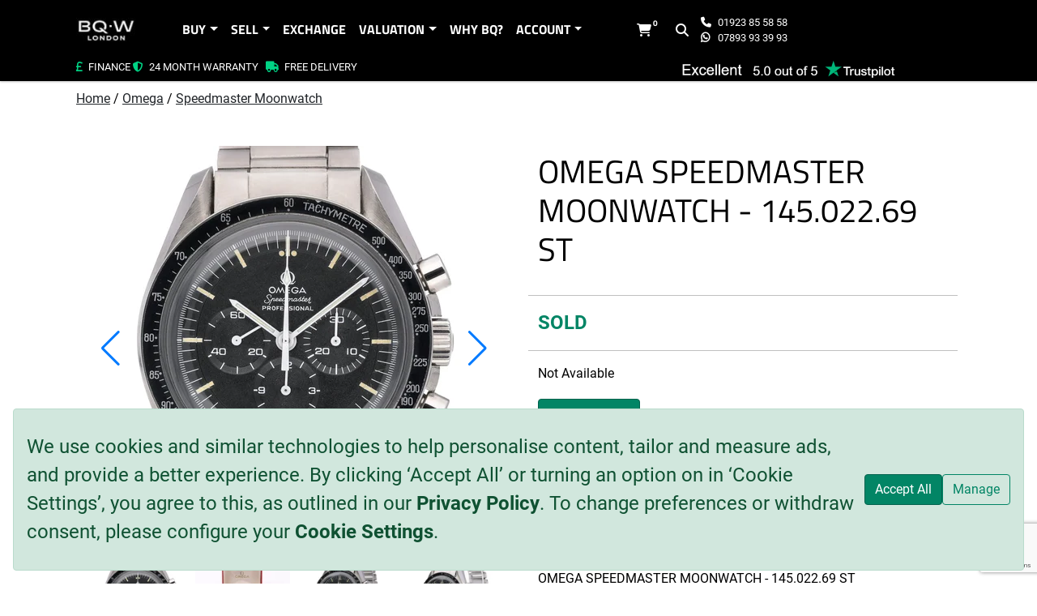

--- FILE ---
content_type: text/html; charset=utf-8
request_url: https://www.bqwatches.com/product/21826
body_size: 22562
content:

<!DOCTYPE html>
<html lang="en">
<head>
	<script src="/js/GTMConsent.js?v=_3YyVrlcyDJajQCMndmPFjZII_mKFOoJIu-b2wq10p8" nonce="dc6a061a8fb84074b943146326ceecc7"></script>
	<script src="https://analytics.ahrefs.com/analytics.js" data-key="+N9XkjSNYxqymJIO9v5eJg" nonce="dc6a061a8fb84074b943146326ceecc7" async></script>
	<!-- Google Tag Manager -->
	<script nonce="dc6a061a8fb84074b943146326ceecc7">
		(function (w, d, s, l, i) {
			w[l] = w[l] || []; w[l].push({
				'gtm.start':
					new Date().getTime(), event: 'gtm.js'
			}); var f = d.getElementsByTagName(s)[0],
				j = d.createElement(s), dl = l != 'dataLayer' ? '&l=' + l : ''; j.async = true; j.src =
					'https://www.googletagmanager.com/gtm.js?id=' + i + dl; var n = d.querySelector('[nonce]');
			n && j.setAttribute('nonce', n.nonce || n.getAttribute('nonce')); f.parentNode.insertBefore(j, f);
		})(window, document, 'script', 'dataLayer', 'GTM-T99RR9JH');</script>
	<!-- End Google Tag Manager -->
	<script nonce="dc6a061a8fb84074b943146326ceecc7">		
		window.cartNotifications = null;		
		window.recaptchaSiteKey = '6LdnpAAVAAAAAIns4QnXg6yg3_6KZ0Li_8zIlkRg';
	</script>
	<!-- BEGIN MerchantWidget Code -->
	<script id='merchantWidgetScript' 
		    nonce="dc6a061a8fb84074b943146326ceecc7"
			src="https://www.gstatic.com/shopping/merchant/merchantwidget.js"
			defer>
	</script>
	<script type="text/javascript" nonce="dc6a061a8fb84074b943146326ceecc7">
		merchantWidgetScript.addEventListener('load', function () {
		  merchantwidget.start({
		   position: 'LEFT_BOTTOM'
		 });
		});
	</script>
	<!-- END MerchantWidget Code -->


	<link rel="canonical" href="https://www.bqwatches.com/product/21826" />
	
	<!-- End Google Tag Manager -->
    <meta charset="utf-8" />
    <meta name="viewport" content="width=device-width, initial-scale=1.0" />

	<title>
OMEGA SPEEDMASTER MOONWATCH 145.022.69 ST - SKU: 48133 - BQ Watches	</title>	
    
    <meta name="description" content="This OMEGA SPEEDMASTER MOONWATCH 145.022.69 ST (Our Ref: 48133) features a 42mm Steel case, and a Black dial. Visit our Showroom, or make an offer online." />

    <link rel="stylesheet" href="/lib/bootstrap/dist/css/bootstrap.min.css" />
	<link rel="stylesheet" href="/css/site-critical.css?v=I6tpzJNLZnVmcv8nqCc7OhFoJC-2M4nGJCkQVSjDfC8" />
	<link rel="stylesheet" href="/css/site.css?v=4cB9_LOnOOIPsnKE3hHcGwQRNHQA0WNwBJPFHdJBqRs" />   
    <!-- Font Awesome Stylesheets -->
	<link rel="stylesheet" href="/css/fontawesome/all.min.css">
    <!-- bootsnav Stylesheets -->
	<link rel="stylesheet" href="/css/bootsnav.css" type="text/css">
    <!-- Template Main Stylesheets -->
	<link rel="stylesheet" href="/css/modern-megamenu.css" type="text/css">
    <!-- Responsive Stylesheets -->
	<link rel="stylesheet" href="/css/modern-megamenu-responsive.css" type="text/css">
	<!-- No UI Slider CSS -->
	<link rel="stylesheet" href="/css/nouislider.min.css" type="text/css">
	<link rel="preconnect" href="https://www.google.com">
	<link rel="preconnect" href="https://www.gstatic.com" crossorigin>
	<link rel="preload" href="/css/site-critical.css" as="style">
	<!-- Preload Titillium Web Fonts -->
	<link rel="preload" href="/fonts/titillium-web-v17-latin-regular.woff2" as="font" type="font/woff2" crossorigin="anonymous">
	<link rel="preload" href="/fonts/titillium-web-v17-latin-600.woff2" as="font" type="font/woff2" crossorigin="anonymous">
	<link rel="preload" href="/fonts/titillium-web-v17-latin-700.woff2" as="font" type="font/woff2" crossorigin="anonymous">
	<!-- Preload desktop logo for screens wider than 1400px -->
	<link rel="preload" href="/images/logo.png" as="image" media="(min-width: 1400px)">
	<!-- Preload mobile logo for screens smaller than 1400px -->
	<link rel="preload" href="/images/logo-mobile.jpg" as="image" media="(max-width: 1399px)">
	
    <link href="/css/swiper-bundle.min.css" rel="stylesheet" />
    <link href="/css/product.css" rel="stylesheet" />
    <style nonce="dc6a061a8fb84074b943146326ceecc7">
        /* Reserve space exactly where Stripe injects UI */
        #express-checkout-product-wrapper {
            position: relative;
            min-height: 96px; /* 92.094 + a little buffer */
        }

        /* Skeleton is visible immediately, fills reserved space */
        #express-checkout-product-skeleton.qp-skeleton {
            height: 116px;
            border-radius: 6px;
            background: linear-gradient(90deg, #f0f0f0 25%, #e0e0e0 37%, #f0f0f0 63%);
            background-size: 400% 100%;
            animation: skeleton-loading 1.2s ease-in-out infinite;
        }

        @keyframes skeleton-loading {
            0% {
                background-position: 100% 50%;
            }

            100% {
                background-position: 0 50%;
            }
        }

        /* Hide the real Stripe UI until ready - keeps layout reserved by wrapper min-height */
        .qp-hidden {
            display: none;
        }

        /* Optional: if you want the skeleton slightly different on mobile */
        @media (max-width: 576px) {
            #express-checkout-product-wrapper {
                min-height: 96px;
            }

            #express-checkout-product-skeleton.qp-skeleton {
                height: 116px;
            }
        }
    </style>

	
        <link rel="preload" href="https://cdn.bqwatches.com/cdn-cgi/image/width=600,format=auto/images/5795ac80-546d-4883-a6c3-86844b9d36a4.jpg" as="image" media="(min-width: 1400px)">
        <link rel="preload" href="https://cdn.bqwatches.com/cdn-cgi/image/width=500,format=auto/images/5795ac80-546d-4883-a6c3-86844b9d36a4.jpg" as="image" media="(min-width: 1200px)">
        <link rel="preload" href="https://cdn.bqwatches.com/cdn-cgi/image/width=400,format=auto/images/5795ac80-546d-4883-a6c3-86844b9d36a4.jpg" as="image" media="(min-width: 992px)">
        <link rel="preload" href="https://cdn.bqwatches.com/cdn-cgi/image/width=300,format=auto/images/5795ac80-546d-4883-a6c3-86844b9d36a4.jpg" as="image" media="(min-width: 768px)">
        <link rel="preload" href="https://cdn.bqwatches.com/cdn-cgi/image/width=470,format=auto/images/5795ac80-546d-4883-a6c3-86844b9d36a4.jpg" as="image" media="(min-width: 576px)">
        <link rel="preload" href="https://cdn.bqwatches.com/cdn-cgi/image/width=550,format=auto/images/5795ac80-546d-4883-a6c3-86844b9d36a4.jpg" as="image" media="(max-width: 575px)">

	<meta property="og:site_name" content="BQ Watches" />
	<meta property="og:locale" content="en_GB" />
	<link rel="apple-touch-icon" sizes="180x180" href="/apple-touch-icon.png">
	<link rel="icon" type="image/png" sizes="32x32" href="/favicon-32x32.png">
	<link rel="icon" type="image/png" sizes="16x16" href="/favicon-16x16.png">
	<link rel="manifest" href="/site.webmanifest">
	<link rel="mask-icon" href="/safari-pinned-tab.svg" color="#000000">
	<meta name="msapplication-TileColor" content="#000000">
	<meta name="theme-color" content="#ffffff">
	<meta name="facebook-domain-verification" content="v67quc7thhdipquyq2bbnb4p78u28q" />
	
    <meta property="og:title" content="OMEGA SPEEDMASTER MOONWATCH 145.022.69 ST - SKU: 48133" />
    <meta property="og:description" content="This OMEGA SPEEDMASTER MOONWATCH 145.022.69 ST (Our Ref: 48133) features a 42mm Steel case, and a Black dial. Visit our Showroom, or make an offer online." />
    <meta property="og:image" content="https://cdn.bqwatches.com/images/5795ac80-546d-4883-a6c3-86844b9d36a4.jpg" />
    <meta property="og:image:width" content="1024" />
    <meta property="og:image:height" content="1024" />
    <meta property="og:url" content="https://www.bqwatches.com/product/21826" />
    <meta property="og:type" content="product" />
    <meta property="product:price:amount" content="6950.0000" />
    <meta property="product:price:currency" content="GBP" />
    <meta property="product:condition" content="used" />
    <meta property="product:retailer_item_id" content="48133" />
    <meta property="product:brand" content="Omega" />


</head>
<body>
	<!-- Google Tag Manager (noscript) -->
	<noscript b-7txogdcm4z nonce="dc6a061a8fb84074b943146326ceecc7">
		<iframe b-7txogdcm4z src="https://www.googletagmanager.com/ns.html?id=GTM-T99RR9JH"
				height="0" width="0" style="display:none;visibility:hidden" nonce="dc6a061a8fb84074b943146326ceecc7"></iframe>
	</noscript>
	<!-- End Google Tag Manager (noscript) -->
	<!-- start Header -->
	<header b-7txogdcm4z id="header" class="header fixed-top headerbg-darkcolor nav-container">		
		<!-- Start Top Search -->
		<div b-7txogdcm4z class="top-search">
			<div b-7txogdcm4z class="container">
				<div b-7txogdcm4z class="input-group">
					<span b-7txogdcm4z class="input-group-addon"><i b-7txogdcm4z class="fa-solid fa-magnifying-glass"></i></span>
					<input b-7txogdcm4z type="text" class="form-control" placeholder="Search" id="search-input">
					<span b-7txogdcm4z class="input-group-addon close-search"><i b-7txogdcm4z class="fa-solid fa-xmark"></i></span>
				</div>
			</div>
		</div>
		<!-- End Top Search -->
		<!-- Search Results Container -->
		<div b-7txogdcm4z id="search-results-container" class="search-results-container sticky-top hidden z1000">
		</div>


		<div b-7txogdcm4z class="container">
			<div b-7txogdcm4z class="row">
				<div b-7txogdcm4z class="col-sm-12">
					<nav b-7txogdcm4z class="navbar bootsnav navbar-left navbar-transparent">

						<!-- Start Header Navigation -->
						<div b-7txogdcm4z class="navbar-header">
							<button b-7txogdcm4z type="button" class="navbar-toggle navbar-toggler" data-bs-toggle="collapse" data-bs-target="#navbar-menu" aria-controls="navbar-menu" aria-expanded="false" aria-label="Menu">
								<span b-7txogdcm4z class="hidden">MENU</span> <i b-7txogdcm4z class="fa-solid fa-bars"></i>
							</button>
                            <a b-7txogdcm4z class="navbar-brand d-none d-xxl-block my-auto" href="/"><img b-7txogdcm4z class="logo head_logo" src="/images/logo.png" alt="BQ Watches"></a>
                            <a b-7txogdcm4z class="navbar-brand d-xxl-none" href="/"><img b-7txogdcm4z class="logo" src="/images/logo-mobile.jpg" alt="BQ Watches"></a>
						</div>
						<!-- End Header Navigation -->
						<!-- Navigation Menu -->
						<div b-7txogdcm4z class="navbox-collapse collapse" id="navbar-menu">
							<ul b-7txogdcm4z class="nav" data-in="fade-In-Down" data-out="fade-Out-Up">								
								<li b-7txogdcm4z class="dropdown megamenu-fw">
									<a b-7txogdcm4z href="#" class="dropdown-toggle" data-toggle="dropdown">Buy</a>
									<ul b-7txogdcm4z class="dropdown-menu megamenu-content animated fade-Out-Up" role="menu">
										<li b-7txogdcm4z>
											<div b-7txogdcm4z class="row">
												<div b-7txogdcm4z class="col-menu col-sm-6 col-md-3">
													<h4 b-7txogdcm4z class="title">ROLEX MODELS:</h4>
													<div b-7txogdcm4z class="content">
														<ul b-7txogdcm4z class="menu-col">
															<li b-7txogdcm4z><a b-7txogdcm4z href="/product-category/buy-a-rolex/air-king" title="Rolex Air-King">AIR-KING</a></li>
															<li b-7txogdcm4z><a b-7txogdcm4z href="/product-category/buy-a-rolex/date" title="Rolex Date">DATE</a></li>
															<li b-7txogdcm4z><a b-7txogdcm4z href="/product-category/buy-a-rolex/datejust" title="Rolex Date-Just">DATEJUST</a></li>
															<li b-7txogdcm4z><a b-7txogdcm4z href="/product-category/buy-a-rolex/day-date" title="Rolex Day-Date">DAY-DATE</a></li>
															<li b-7txogdcm4z><a b-7txogdcm4z href="/product-category/buy-a-rolex/daytona" title="Rolex Daytona">DAYTONA</a></li>
															<li b-7txogdcm4z><a b-7txogdcm4z href="/product-category/buy-a-rolex/explorer" title="Rolex Explorer">EXPLORER</a></li>
															<li b-7txogdcm4z><a b-7txogdcm4z href="/product-category/buy-a-rolex/gmt-master" title="Rolex GMT-Master">GMT-MASTER</a></li>
															<li b-7txogdcm4z><a b-7txogdcm4z href="/product-category/buy-a-rolex/milgauss" title="Rolex Milgauss">MILGAUSS</a></li>
															<li b-7txogdcm4z><a b-7txogdcm4z href="/product-category/buy-a-rolex/rolex-oyster-perpetual" title="Rolex Oyster Perpetual">OYSTER PERPETUAL</a></li>
															<li b-7txogdcm4z><a b-7txogdcm4z href="/product-category/buy-a-rolex/sea-dweller" title="Rolex Sea-Dweller">SEA-DWELLER</a></li>
															<li b-7txogdcm4z><a b-7txogdcm4z href="/product-category/buy-a-rolex/sky-dweller" title="Rolex Sky-Dweller">SKY-DWELLER</a></li>
															<li b-7txogdcm4z><a b-7txogdcm4z href="/product-category/buy-a-rolex/submariner" title="Rolex Submariner">SUBMARINER</a></li>
															<li b-7txogdcm4z><a b-7txogdcm4z href="/product-category/buy-a-rolex/yacht-master" title="Rolex Yacht-Master">YACHT-MASTER</a></li>
															<li b-7txogdcm4z><a b-7txogdcm4z href="/product-category/buy-a-rolex" title=""><strong b-7txogdcm4z>ALL ROLEX MODELS</strong></a></li>
														</ul>
													</div>
												</div><!-- end col-3 -->
												<div b-7txogdcm4z class="col-menu col-sm-6 col-md-3">
													<h4 b-7txogdcm4z class="title">LUXURY BRANDS:</h4>
													<div b-7txogdcm4z class="content">
														<ul b-7txogdcm4z class="menu-col">
															<li b-7txogdcm4z><a b-7txogdcm4z href="/product-category/audemars-piguet" title="Audemars Piguet">AUDEMARS PIGUET</a></li>
															<li b-7txogdcm4z><a b-7txogdcm4z href="/product-category/bell-ross" title="Bell and Ross">BELL &amp; ROSS</a></li>
															<li b-7txogdcm4z><a b-7txogdcm4z href="/product-category/buy-used-breitling" title="Breitling">BREITLING</a></li>
															<li b-7txogdcm4z><a b-7txogdcm4z href="/product-category/cartier" title="Cartier">CARTIER</a></li>
															<li b-7txogdcm4z><a b-7txogdcm4z href="/product-category/hublot" title="Hublot">HUBLOT</a></li>
															<li b-7txogdcm4z><a b-7txogdcm4z href="/product-category/IWC" title="IWC">IWC</a></li>
															<li b-7txogdcm4z><a b-7txogdcm4z href="/product-category/jaeger-lecoultre" title="Jaeger LeCoultre">JAEGER LECOULTRE</a></li>
															<li b-7txogdcm4z><a b-7txogdcm4z href="/product-category/omega" title="Omega">OMEGA</a></li>
															<li b-7txogdcm4z><a b-7txogdcm4z href="/product-category/panerai" title="Panerai">PANERAI</a></li>
															<li b-7txogdcm4z><a b-7txogdcm4z href="/product-category/patek-philippe" title="Patek Philippe">PATEK PHILIPPE</a></li>
															<li b-7txogdcm4z><a b-7txogdcm4z href="/product-category/tag-heuer" title="Tag Heuer">TAG HEUER</a></li>
															<li b-7txogdcm4z><a b-7txogdcm4z href="/product-category/tudor" title="Tudor">TUDOR</a></li>
															<li b-7txogdcm4z><a b-7txogdcm4z href="/product-category/vacheron-constantin" title="Vacheron Constantin">VACHERON CONSTANTIN</a></li>															
															<li b-7txogdcm4z><a b-7txogdcm4z href="/buy-a-luxury-watch" title=""><strong b-7txogdcm4z>ALL BRANDS</strong></a></li>
														</ul>
													</div>
												</div><!-- end col-3 -->
												<div b-7txogdcm4z class="col-menu col-sm-6 col-md-3">
													<h4 b-7txogdcm4z class="title">LADIES' WATCHES:</h4>
													<div b-7txogdcm4z class="content">
														<ul b-7txogdcm4z class="menu-col">
															<li b-7txogdcm4z><a b-7txogdcm4z href="/ladies/ladies-rolex" title="Ladies' Rolex">LADIES' ROLEX</a></li>
															<li b-7txogdcm4z><a b-7txogdcm4z href="/ladies/ladies-cartier" title="Ladies' Cartier">LADIES' CARTIER</a></li>
															<li b-7txogdcm4z><a b-7txogdcm4z href="/ladies/ladies-iwc" title="Ladies' IWC">LADIES' IWC</a></li>
															<li b-7txogdcm4z><a b-7txogdcm4z href="/ladies/ladies-patek-philippe" title="Ladies' Patek Philippe'">LADIES' PATEK PHILIPPE</a></li>
															<li b-7txogdcm4z><a b-7txogdcm4z href="/ladies/ladies-luxury-watches" title=""><strong b-7txogdcm4z>ALL LADIES' WATCHES</strong></a></li>
														</ul>
                                                    </div>
                                                    <h4 b-7txogdcm4z class="title">MEN'S WATCHES:</h4>
                                                    <div b-7txogdcm4z class="content">
                                                        <ul b-7txogdcm4z class="menu-col">
                                                            <li b-7txogdcm4z><a b-7txogdcm4z href="/mens/mens-rolex" title="Men's Rolex">MEN'S ROLEX</a></li>
                                                            <li b-7txogdcm4z><a b-7txogdcm4z href="/mens/mens-cartier" title="Men's Cartier">MEN'S CARTIER</a></li>
                                                            <li b-7txogdcm4z><a b-7txogdcm4z href="/mens/mens-breitling" title="Men's Breitling">MEN'S BREITLING</a></li>
                                                            <li b-7txogdcm4z><a b-7txogdcm4z href="/mens/mens-omega" title="Men's Omega'">MEN'S OMEGA</a></li>
                                                            <li b-7txogdcm4z><a b-7txogdcm4z href="/mens/mens-luxury-watch" title=""><strong b-7txogdcm4z>ALL MEN'S' WATCHES</strong></a></li>
                                                        </ul>
                                                    </div>
                                                </div>
												<div b-7txogdcm4z class="col-menu col-sm-6 col-md-3">
													<h4 b-7txogdcm4z class="title">CATEGORIES:</h4>
													<div b-7txogdcm4z class="content">
														<ul b-7txogdcm4z class="menu-col">
															<li b-7txogdcm4z><a b-7txogdcm4z href="/birth-year-watches/birth-year-watches" title="Birth Year Watches">BIRTH YEAR WATCHES</a></li>
															<li b-7txogdcm4z><a b-7txogdcm4z href="/new-arrivals" title="New Arrivals">NEW ARRIVALS</a></li>
															<li b-7txogdcm4z><a b-7txogdcm4z href="/watch-categories/vintage-watches" title="Vintage Watches">VINTAGE WATCHES</a></li>
															<li b-7txogdcm4z><a b-7txogdcm4z href="/watch-categories/diamond-luxury-watches" title="Diamond Watches">DIAMOND WATCHES</a></li>
															<li b-7txogdcm4z><a b-7txogdcm4z href="/watch-categories/gold-luxury-watches" title="Gold Watches">GOLD WATCHES</a></li>
															<li b-7txogdcm4z><a b-7txogdcm4z href="/watch-categories/rose-gold-watches" title="Rose Gold Watches">ROSE GOLD WATCHES</a></li>
															<li b-7txogdcm4z><a b-7txogdcm4z href="/watch-categories/luxury-sporting-watches" title="Sporting Watches">SPORTING WATCHES</a></li>
															<li b-7txogdcm4z><a b-7txogdcm4z href="/watch-categories/luxury-aviation-watches" title="Aviation Watches">AVIATION WATCHES</a></li>
															<li b-7txogdcm4z><a b-7txogdcm4z href="/watch-categories/luxury-racing-watches" title="Racing Watches">RACING WATCHES</a></li>
															<li b-7txogdcm4z><a b-7txogdcm4z href="/watch-categories/arabic-numeral-watches" title="Arabic Numeral Watches">ARABIC NUMERAL WATCHES</a></li>
															<li b-7txogdcm4z><a b-7txogdcm4z href="/popular-styles/coke-rolex" title="Coke Rolex">COKE ROLEX</a></li>
															<li b-7txogdcm4z><a b-7txogdcm4z href="/popular-styles/pepsi-rolex" title="Pepsi Rolex">PEPSI ROLEX</a></li>
															<li b-7txogdcm4z><a b-7txogdcm4z href="/popular-styles/smurf-rolex" title="Smurf Rolex">SMURF ROLEX</a></li>
															<li b-7txogdcm4z><a b-7txogdcm4z href="/buy-a-luxury-watch" title="All Brands"><strong b-7txogdcm4z>ALL BRANDS</strong></a></li>
														</ul>
													</div>
												</div><!-- end col-3 -->
											</div><!-- end row -->											
										</li>
									</ul>
								</li>
								<li b-7txogdcm4z class="dropdown mmmyaccount-menu">
									<a b-7txogdcm4z href="#" class="dropdown-toggle" data-toggle="dropdown">Sell</a>
									<ul b-7txogdcm4z class="dropdown-menu megamenu-content menu300" >
										<li b-7txogdcm4z><a b-7txogdcm4z href="/selling-my-rolex">SELL ROLEX</a></li>
										<li b-7txogdcm4z><a b-7txogdcm4z href="/sell/sell-your-audemars-piguet">SELL AUDEMARS PIGUET</a></li>
										<li b-7txogdcm4z><a b-7txogdcm4z href="/sell/sell-your-cartier-watch">SELL CARTIER</a></li>
										<li b-7txogdcm4z><a b-7txogdcm4z href="/sell/sell-your-omega-watch">SELL OMEGA</a></li>
										<li b-7txogdcm4z><a b-7txogdcm4z href="/sell/sell-your-patek-philippe-watch">SELL PATEK PHILIPPE</a></li>
										<li b-7txogdcm4z><a b-7txogdcm4z href="/sell-my-watch" title="Sell All Luxury Brands"><strong b-7txogdcm4z>SELL ALL LUXURY BRANDS</strong></a></li>
										<li b-7txogdcm4z><a b-7txogdcm4z href="/selling-your-watch-on-consignment" title="All Brands"><strong b-7txogdcm4z>CONSIGNMENT SALES</strong></a></li>
									</ul>
								</li>								
								<li b-7txogdcm4z><a b-7txogdcm4z href="/rolex-part-exchange">Exchange</a></li>
								<li b-7txogdcm4z class="dropdown mmmyaccount-menu">
									<a b-7txogdcm4z href="#" class="dropdown-toggle" data-toggle="dropdown">Valuation</a>
									<ul b-7txogdcm4z class="dropdown-menu megamenu-content menu300">
										<li b-7txogdcm4z><a b-7txogdcm4z href="/valuation/rolex-watch-valuation">VALUE ROLEX</a></li>
										<li b-7txogdcm4z><a b-7txogdcm4z href="/valuation/audemars-piguet-watch-valuation">VALUE AUDEMARS PIGUET</a></li>
										<li b-7txogdcm4z><a b-7txogdcm4z href="/valuation/cartier-watch-valuation">VALUE CARTIER</a></li>
										<li b-7txogdcm4z><a b-7txogdcm4z href="/valuation/patek-philippe-watch-valuation">VALUE PATEK PHILIPPE</a></li>
										<li b-7txogdcm4z><a b-7txogdcm4z href="/luxury-watch-valuation" title="Value All Luxury Brands"><strong b-7txogdcm4z>VALUE ALL LUXURY BRANDS</strong></a></li>
									</ul>
								</li>							
								<li b-7txogdcm4z><a b-7txogdcm4z href="/why-bq">Why BQ?</a></li>
								<li b-7txogdcm4z class="dropdown mmmyaccount-menu">
									<a b-7txogdcm4z href="#" class="dropdown-toggle" data-toggle="dropdown">Account</a>
									<ul b-7txogdcm4z class="dropdown-menu megamenu-content" id="myAccountDdMenu">
										<ul class="navbar-nav">
        <li class="nav-item">
            <a href="/account/register" onclick="sessionStorage.setItem('postLoginRedirect', window.location.pathname);">
                <i class="fas fa-user-plus"></i> Register
            </a>
        </li>
        <li class="nav-item">
            <a href="/account/login" onclick="sessionStorage.setItem('postLoginRedirect', window.location.pathname);">
                <i class="fas fa-sign-in-alt"></i> Login
            </a>
        </li>
</ul>


									</ul>
								</li>
							</ul>
						</div>
						<!-- end Navigation Menu -->
						<!-- Start Atribute Navigation -->
						<div b-7txogdcm4z class="attr-nav">
							<ul b-7txogdcm4z>
								<li b-7txogdcm4z class="nav-item dropdown" id="mini-cart" data-url='/cart/RefreshMiniCart'>
										<a href="#" class="nav-link">
		<i class="fa-solid fa-cart-shopping w18"></i>
		<span class="badge">&nbsp; 0</span>
	</a>

								</li>

								<li b-7txogdcm4z class="search"><a b-7txogdcm4z href="#" aria-label="Search Our Products"><i b-7txogdcm4z class="fa-solid fa-magnifying-glass head_search_icon"></i></a></li>

							</ul>
						</div>
						<!-- End Atribute Navigation -->
						<div b-7txogdcm4z class="contact-div d-none d-xl-block my-auto">
							<i b-7txogdcm4z class="fa-solid fa-phone me-2 head_w13"></i><a b-7txogdcm4z href="tel:+441923855858">01923 85 58 58</a><br b-7txogdcm4z />
							<i b-7txogdcm4z class="fa-solid fab fa-whatsapp me-2 head_w13" ></i><a b-7txogdcm4z href="https://api.whatsapp.com/send?phone=447893933993">07893 93 39 93</a>
						</div>
					</nav>
				</div><!--End col-sm-12 -->
			</div><!-- end row -->
			<div b-7txogdcm4z id="pos-cont" style="position:relative;">
				<div b-7txogdcm4z class="row d-md-none" id="mb-contact-div">
					<div b-7txogdcm4z class="col-sm-12 text-center contact-div my-auto">
						<i b-7txogdcm4z class="fa-solid fa-phone me-2"></i><a b-7txogdcm4z class="pe-3" href="tel:+441923855858"> 01923 85 58 58 </a> <i b-7txogdcm4z class="fa-solid fab fa-whatsapp me-2"> </i> <a b-7txogdcm4z href="https://api.whatsapp.com/send?phone=447893933993"> 07893 93 39 93</a>
					</div>					
				</div>
				<div b-7txogdcm4z class="row usp-row">
					<div b-7txogdcm4z class="col-lg-5 d-none d-lg-block" id="usp-col">
						<span b-7txogdcm4z class="my-auto">
							<i b-7txogdcm4z class="fa-solid fa-sterling-sign me-1"></i> <a b-7txogdcm4z class="link-unstyled" href="/luxury-watch-financing">FINANCE <span b-7txogdcm4z class="hide-mid-size">AVAILABLE </span></a> 
							<i b-7txogdcm4z class="fa-solid fa-shield-halved me-1"></i> 24 MONTH WARRANTY &nbsp;
							<i b-7txogdcm4z class="fa-solid fa-truck me-1"></i> FREE <span b-7txogdcm4z class="hide-mid-size">NEXT DAY </span>DELIVERY
						</span>
					</div>
					<div b-7txogdcm4z class="col-lg-3 col-12 text-center text-lg-start d-none d-lg-block" id="hummCol">
					</div>
					<div b-7txogdcm4z class="col-lg-4 text-center text-lg-start d-block">						
						<a b-7txogdcm4z href="https://uk.trustpilot.com/review/bqwatches.com" target="_blank" class="link-unstyled"><img b-7txogdcm4z src="https://cdn.bqwatches.com/images/ff870ee6-48cd-4277-b96a-8f37388a9c0a.png" alt="5 Stars on Trustpilot" /></a>
					</div>
				</div>				
			</div>

		</div><!--End container -->
	</header>
	<!-- end Header -->
	<div id="cookieConsent" class="alert alert-bq alert-dismissible position-fixed bottom-0 start-0 end-0 p-3 m-3 d-flex justify-content-between align-items-center flex-column flex-lg-row gap-2 hidden" role="alert">
    <span>
        We use cookies and similar technologies to help personalise content, tailor and measure ads, and provide a better experience. By clicking ‘Accept All’ or turning an option on in ‘Cookie Settings’, you agree to this, as outlined in our <a href="/privacy-policy" class="link-unstyled fw-bold">Privacy Policy</a>. To change preferences or withdraw consent, please configure your <a href="/cookies" class="link-unstyled fw-bold">Cookie Settings</a>.
    </span>
    <div class="d-flex gap-2">
        <button type="button" class="accept-policy close btn btn-primary text-nowrap" data-dismiss="alert" aria-label="Close">
            <span aria-hidden="true">Accept All</span>
        </button>
        <button type="button" class="manage-policy close btn btn-outline-primary text-nowrap" aria-label="Close">
            <span aria-hidden="true">Manage</span>
        </button>
    </div>    
</div>



    

<script nonce="dc6a061a8fb84074b943146326ceecc7">
    window.addToCartUrl = "/cart/AddToCart";
    window.stockId = 21826;
    window.secret = "";
    window.productData = {
        sku: "48133",
        itemName: "OMEGA SPEEDMASTER MOONWATCH",
        brand: "Omega",
        model: "Speedmaster Moonwatch",
        modelNo: "145.022.69 ST",
        price: 6950.0000,
        currency: "GBP",
        dialColor: "Black",
        caseSize: "42mm",
        caseMaterial: "Steel",
        availability: "OutOfStock",
        restrictedListing: false,
        onSale: false,
        canBuy: false,
        status: "Sold",
        poa: false
    };
</script>






<div class="spacer">

</div>
<section>
    <div class="container">
        <div class="row">
            <div class="col-12" id="breadcrumbcol">
                <a class="link link-dark" href="/">Home</a>
 / 
                    <a class="link link-dark" href="/product-category/omega">Omega</a>
 / 
                        <a class="link link-dark" href="/product-category/omega/speedmaster-moonwatch">Speedmaster Moonwatch</a>
            </div>
        </div>
    </div>
</section>
<section class="white-section">
    <div class="container px-0 px-sm-3">
        <div class="row">
            <div class="col-12 col-md-6">
                <div class="swiper mainSwiper">
                    <!-- Additional wrapper for slides -->
                    <div class="swiper-wrapper">
                                    <div class="swiper-slide">
                                        <div class="swiper-zoom-container">
                                            <picture class="product-image">
                                                <source media="(min-width: 1400px)" srcset="https://cdn.bqwatches.com/cdn-cgi/image/width=600,format=auto/images/5795ac80-546d-4883-a6c3-86844b9d36a4.jpg" data-width="600">
                                                <source media="(min-width: 1200px)" srcset="https://cdn.bqwatches.com/cdn-cgi/image/width=500,format=auto/images/5795ac80-546d-4883-a6c3-86844b9d36a4.jpg" data-width="500">
                                                <source media="(min-width: 992px)" srcset="https://cdn.bqwatches.com/cdn-cgi/image/width=400,format=auto/images/5795ac80-546d-4883-a6c3-86844b9d36a4.jpg" data-width="400">
                                                <source media="(min-width: 768px)" srcset="https://cdn.bqwatches.com/images/5795ac80-546d-4883-a6c3-86844b9d36a4.jpg" data-width="300">
                                                <source media="(min-width: 576px)" srcset="https://cdn.bqwatches.com/images/5795ac80-546d-4883-a6c3-86844b9d36a4.jpg" data-width="470">
                                                <img src="https://cdn.bqwatches.com/cdn-cgi/image/width=550,format=auto/images/5795ac80-546d-4883-a6c3-86844b9d36a4.jpg" class="img-fluid slider_img" alt="Main Image" data-fullsize-src="https://cdn.bqwatches.com/images/5795ac80-546d-4883-a6c3-86844b9d36a4.jpg" data-is-fullsize-loaded="false"  >
                                            </picture>
                                        </div>
                                    </div>
                                    <div class="swiper-slide">
                                        <div class="swiper-zoom-container">
                                            <picture class="product-image">
                                                <source media="(min-width: 1400px)" srcset="https://cdn.bqwatches.com/cdn-cgi/image/width=600,format=auto/images/e3b4c5ba-c911-44bd-8513-f6aad4c35c88.jpg" data-width="600">
                                                <source media="(min-width: 1200px)" srcset="https://cdn.bqwatches.com/cdn-cgi/image/width=500,format=auto/images/e3b4c5ba-c911-44bd-8513-f6aad4c35c88.jpg" data-width="500">
                                                <source media="(min-width: 992px)" srcset="https://cdn.bqwatches.com/cdn-cgi/image/width=400,format=auto/images/e3b4c5ba-c911-44bd-8513-f6aad4c35c88.jpg" data-width="400">
                                                <source media="(min-width: 768px)" srcset="https://cdn.bqwatches.com/images/e3b4c5ba-c911-44bd-8513-f6aad4c35c88.jpg" data-width="300">
                                                <source media="(min-width: 576px)" srcset="https://cdn.bqwatches.com/images/e3b4c5ba-c911-44bd-8513-f6aad4c35c88.jpg" data-width="470">
                                                <img src="https://cdn.bqwatches.com/cdn-cgi/image/width=550,format=auto/images/e3b4c5ba-c911-44bd-8513-f6aad4c35c88.jpg" class="img-fluid slider_img" alt="Main Image" data-fullsize-src="https://cdn.bqwatches.com/images/e3b4c5ba-c911-44bd-8513-f6aad4c35c88.jpg" data-is-fullsize-loaded="false" Loading="Lazy" >
                                            </picture>
                                        </div>
                                    </div>
                                    <div class="swiper-slide">
                                        <div class="swiper-zoom-container">
                                            <picture class="product-image">
                                                <source media="(min-width: 1400px)" srcset="https://cdn.bqwatches.com/cdn-cgi/image/width=600,format=auto/images/5a10dcd1-1e34-44a2-bcbb-f0688b1cc677.jpg" data-width="600">
                                                <source media="(min-width: 1200px)" srcset="https://cdn.bqwatches.com/cdn-cgi/image/width=500,format=auto/images/5a10dcd1-1e34-44a2-bcbb-f0688b1cc677.jpg" data-width="500">
                                                <source media="(min-width: 992px)" srcset="https://cdn.bqwatches.com/cdn-cgi/image/width=400,format=auto/images/5a10dcd1-1e34-44a2-bcbb-f0688b1cc677.jpg" data-width="400">
                                                <source media="(min-width: 768px)" srcset="https://cdn.bqwatches.com/images/5a10dcd1-1e34-44a2-bcbb-f0688b1cc677.jpg" data-width="300">
                                                <source media="(min-width: 576px)" srcset="https://cdn.bqwatches.com/images/5a10dcd1-1e34-44a2-bcbb-f0688b1cc677.jpg" data-width="470">
                                                <img src="https://cdn.bqwatches.com/cdn-cgi/image/width=550,format=auto/images/5a10dcd1-1e34-44a2-bcbb-f0688b1cc677.jpg" class="img-fluid slider_img" alt="Main Image" data-fullsize-src="https://cdn.bqwatches.com/images/5a10dcd1-1e34-44a2-bcbb-f0688b1cc677.jpg" data-is-fullsize-loaded="false" Loading="Lazy" >
                                            </picture>
                                        </div>
                                    </div>
                                    <div class="swiper-slide">
                                        <div class="swiper-zoom-container">
                                            <picture class="product-image">
                                                <source media="(min-width: 1400px)" srcset="https://cdn.bqwatches.com/cdn-cgi/image/width=600,format=auto/images/ffb8fad9-9dc4-4ae9-8801-26f70bef98e1.jpg" data-width="600">
                                                <source media="(min-width: 1200px)" srcset="https://cdn.bqwatches.com/cdn-cgi/image/width=500,format=auto/images/ffb8fad9-9dc4-4ae9-8801-26f70bef98e1.jpg" data-width="500">
                                                <source media="(min-width: 992px)" srcset="https://cdn.bqwatches.com/cdn-cgi/image/width=400,format=auto/images/ffb8fad9-9dc4-4ae9-8801-26f70bef98e1.jpg" data-width="400">
                                                <source media="(min-width: 768px)" srcset="https://cdn.bqwatches.com/images/ffb8fad9-9dc4-4ae9-8801-26f70bef98e1.jpg" data-width="300">
                                                <source media="(min-width: 576px)" srcset="https://cdn.bqwatches.com/images/ffb8fad9-9dc4-4ae9-8801-26f70bef98e1.jpg" data-width="470">
                                                <img src="https://cdn.bqwatches.com/cdn-cgi/image/width=550,format=auto/images/ffb8fad9-9dc4-4ae9-8801-26f70bef98e1.jpg" class="img-fluid slider_img" alt="Main Image" data-fullsize-src="https://cdn.bqwatches.com/images/ffb8fad9-9dc4-4ae9-8801-26f70bef98e1.jpg" data-is-fullsize-loaded="false" Loading="Lazy" >
                                            </picture>
                                        </div>
                                    </div>
                                    <div class="swiper-slide">
                                        <div class="swiper-zoom-container">
                                            <picture class="product-image">
                                                <source media="(min-width: 1400px)" srcset="https://cdn.bqwatches.com/cdn-cgi/image/width=600,format=auto/images/f6ac308b-9b94-4b17-891d-27beb9465d0f.jpg" data-width="600">
                                                <source media="(min-width: 1200px)" srcset="https://cdn.bqwatches.com/cdn-cgi/image/width=500,format=auto/images/f6ac308b-9b94-4b17-891d-27beb9465d0f.jpg" data-width="500">
                                                <source media="(min-width: 992px)" srcset="https://cdn.bqwatches.com/cdn-cgi/image/width=400,format=auto/images/f6ac308b-9b94-4b17-891d-27beb9465d0f.jpg" data-width="400">
                                                <source media="(min-width: 768px)" srcset="https://cdn.bqwatches.com/images/f6ac308b-9b94-4b17-891d-27beb9465d0f.jpg" data-width="300">
                                                <source media="(min-width: 576px)" srcset="https://cdn.bqwatches.com/images/f6ac308b-9b94-4b17-891d-27beb9465d0f.jpg" data-width="470">
                                                <img src="https://cdn.bqwatches.com/cdn-cgi/image/width=550,format=auto/images/f6ac308b-9b94-4b17-891d-27beb9465d0f.jpg" class="img-fluid slider_img" alt="Main Image" data-fullsize-src="https://cdn.bqwatches.com/images/f6ac308b-9b94-4b17-891d-27beb9465d0f.jpg" data-is-fullsize-loaded="false" Loading="Lazy" >
                                            </picture>
                                        </div>
                                    </div>
                                    <div class="swiper-slide">
                                        <div class="swiper-zoom-container">
                                            <picture class="product-image">
                                                <source media="(min-width: 1400px)" srcset="https://cdn.bqwatches.com/cdn-cgi/image/width=600,format=auto/images/5f0620ee-fb7d-475b-85b0-6c911ecaf9ab.jpg" data-width="600">
                                                <source media="(min-width: 1200px)" srcset="https://cdn.bqwatches.com/cdn-cgi/image/width=500,format=auto/images/5f0620ee-fb7d-475b-85b0-6c911ecaf9ab.jpg" data-width="500">
                                                <source media="(min-width: 992px)" srcset="https://cdn.bqwatches.com/cdn-cgi/image/width=400,format=auto/images/5f0620ee-fb7d-475b-85b0-6c911ecaf9ab.jpg" data-width="400">
                                                <source media="(min-width: 768px)" srcset="https://cdn.bqwatches.com/images/5f0620ee-fb7d-475b-85b0-6c911ecaf9ab.jpg" data-width="300">
                                                <source media="(min-width: 576px)" srcset="https://cdn.bqwatches.com/images/5f0620ee-fb7d-475b-85b0-6c911ecaf9ab.jpg" data-width="470">
                                                <img src="https://cdn.bqwatches.com/cdn-cgi/image/width=550,format=auto/images/5f0620ee-fb7d-475b-85b0-6c911ecaf9ab.jpg" class="img-fluid slider_img" alt="Main Image" data-fullsize-src="https://cdn.bqwatches.com/images/5f0620ee-fb7d-475b-85b0-6c911ecaf9ab.jpg" data-is-fullsize-loaded="false" Loading="Lazy" >
                                            </picture>
                                        </div>
                                    </div>
                                    <div class="swiper-slide">
                                        <div class="swiper-zoom-container">
                                            <picture class="product-image">
                                                <source media="(min-width: 1400px)" srcset="https://cdn.bqwatches.com/cdn-cgi/image/width=600,format=auto/images/3b645252-0817-4b68-a36f-14266d9787b3.jpg" data-width="600">
                                                <source media="(min-width: 1200px)" srcset="https://cdn.bqwatches.com/cdn-cgi/image/width=500,format=auto/images/3b645252-0817-4b68-a36f-14266d9787b3.jpg" data-width="500">
                                                <source media="(min-width: 992px)" srcset="https://cdn.bqwatches.com/cdn-cgi/image/width=400,format=auto/images/3b645252-0817-4b68-a36f-14266d9787b3.jpg" data-width="400">
                                                <source media="(min-width: 768px)" srcset="https://cdn.bqwatches.com/images/3b645252-0817-4b68-a36f-14266d9787b3.jpg" data-width="300">
                                                <source media="(min-width: 576px)" srcset="https://cdn.bqwatches.com/images/3b645252-0817-4b68-a36f-14266d9787b3.jpg" data-width="470">
                                                <img src="https://cdn.bqwatches.com/cdn-cgi/image/width=550,format=auto/images/3b645252-0817-4b68-a36f-14266d9787b3.jpg" class="img-fluid slider_img" alt="Main Image" data-fullsize-src="https://cdn.bqwatches.com/images/3b645252-0817-4b68-a36f-14266d9787b3.jpg" data-is-fullsize-loaded="false" Loading="Lazy" >
                                            </picture>
                                        </div>
                                    </div>
                                    <div class="swiper-slide">
                                        <div class="swiper-zoom-container">
                                            <picture class="product-image">
                                                <source media="(min-width: 1400px)" srcset="https://cdn.bqwatches.com/cdn-cgi/image/width=600,format=auto/images/61fbcce7-9489-40f5-87df-6dec06515be2.jpg" data-width="600">
                                                <source media="(min-width: 1200px)" srcset="https://cdn.bqwatches.com/cdn-cgi/image/width=500,format=auto/images/61fbcce7-9489-40f5-87df-6dec06515be2.jpg" data-width="500">
                                                <source media="(min-width: 992px)" srcset="https://cdn.bqwatches.com/cdn-cgi/image/width=400,format=auto/images/61fbcce7-9489-40f5-87df-6dec06515be2.jpg" data-width="400">
                                                <source media="(min-width: 768px)" srcset="https://cdn.bqwatches.com/images/61fbcce7-9489-40f5-87df-6dec06515be2.jpg" data-width="300">
                                                <source media="(min-width: 576px)" srcset="https://cdn.bqwatches.com/images/61fbcce7-9489-40f5-87df-6dec06515be2.jpg" data-width="470">
                                                <img src="https://cdn.bqwatches.com/cdn-cgi/image/width=550,format=auto/images/61fbcce7-9489-40f5-87df-6dec06515be2.jpg" class="img-fluid slider_img" alt="Main Image" data-fullsize-src="https://cdn.bqwatches.com/images/61fbcce7-9489-40f5-87df-6dec06515be2.jpg" data-is-fullsize-loaded="false" Loading="Lazy" >
                                            </picture>
                                        </div>
                                    </div>
                                    <div class="swiper-slide">
                                        <div class="swiper-zoom-container">
                                            <picture class="product-image">
                                                <source media="(min-width: 1400px)" srcset="https://cdn.bqwatches.com/cdn-cgi/image/width=600,format=auto/images/f6b3a3ec-86a9-4964-890e-ffaf383ab56f.jpg" data-width="600">
                                                <source media="(min-width: 1200px)" srcset="https://cdn.bqwatches.com/cdn-cgi/image/width=500,format=auto/images/f6b3a3ec-86a9-4964-890e-ffaf383ab56f.jpg" data-width="500">
                                                <source media="(min-width: 992px)" srcset="https://cdn.bqwatches.com/cdn-cgi/image/width=400,format=auto/images/f6b3a3ec-86a9-4964-890e-ffaf383ab56f.jpg" data-width="400">
                                                <source media="(min-width: 768px)" srcset="https://cdn.bqwatches.com/images/f6b3a3ec-86a9-4964-890e-ffaf383ab56f.jpg" data-width="300">
                                                <source media="(min-width: 576px)" srcset="https://cdn.bqwatches.com/images/f6b3a3ec-86a9-4964-890e-ffaf383ab56f.jpg" data-width="470">
                                                <img src="https://cdn.bqwatches.com/cdn-cgi/image/width=550,format=auto/images/f6b3a3ec-86a9-4964-890e-ffaf383ab56f.jpg" class="img-fluid slider_img" alt="Main Image" data-fullsize-src="https://cdn.bqwatches.com/images/f6b3a3ec-86a9-4964-890e-ffaf383ab56f.jpg" data-is-fullsize-loaded="false" Loading="Lazy" >
                                            </picture>
                                        </div>
                                    </div>
                    </div>
                    <!-- Optional pagination -->
                    <div class="swiper-pagination"></div>
                    <!-- Optional navigation buttons -->
                    <div class="swiper-button-prev"></div>
                    <div class="swiper-button-next"></div>
                </div>
                <div thumbsSlider="" class="swiper thumbSwiper">
                    <!-- Additional wrapper for slides -->
                    <div class="swiper-wrapper">
                                    <div class="swiper-slide">
                                        <div class="product-thumb-wrap">
                                            <picture class="product-thumb">
                                                <source media="(min-width: 992px)" srcset="https://cdn.bqwatches.com/cdn-cgi/image/width=150,format=auto/images/5795ac80-546d-4883-a6c3-86844b9d36a4.jpg" data-width="150">
                                                <img src="https://cdn.bqwatches.com/cdn-cgi/image/width=100,format=auto/images/5795ac80-546d-4883-a6c3-86844b9d36a4.jpg" class="img-fluid slider_img product-thumb-img" alt="Product Thumb" Loading="Lazy">
                                            </picture>
                                        </div>                                    
                                    </div>
                                    <div class="swiper-slide">
                                        <div class="product-thumb-wrap">
                                            <picture class="product-thumb">
                                                <source media="(min-width: 992px)" srcset="https://cdn.bqwatches.com/cdn-cgi/image/width=150,format=auto/images/e3b4c5ba-c911-44bd-8513-f6aad4c35c88.jpg" data-width="150">
                                                <img src="https://cdn.bqwatches.com/cdn-cgi/image/width=100,format=auto/images/e3b4c5ba-c911-44bd-8513-f6aad4c35c88.jpg" class="img-fluid slider_img product-thumb-img" alt="Product Thumb" Loading="Lazy">
                                            </picture>
                                        </div>                                    
                                    </div>
                                    <div class="swiper-slide">
                                        <div class="product-thumb-wrap">
                                            <picture class="product-thumb">
                                                <source media="(min-width: 992px)" srcset="https://cdn.bqwatches.com/cdn-cgi/image/width=150,format=auto/images/5a10dcd1-1e34-44a2-bcbb-f0688b1cc677.jpg" data-width="150">
                                                <img src="https://cdn.bqwatches.com/cdn-cgi/image/width=100,format=auto/images/5a10dcd1-1e34-44a2-bcbb-f0688b1cc677.jpg" class="img-fluid slider_img product-thumb-img" alt="Product Thumb" Loading="Lazy">
                                            </picture>
                                        </div>                                    
                                    </div>
                                    <div class="swiper-slide">
                                        <div class="product-thumb-wrap">
                                            <picture class="product-thumb">
                                                <source media="(min-width: 992px)" srcset="https://cdn.bqwatches.com/cdn-cgi/image/width=150,format=auto/images/ffb8fad9-9dc4-4ae9-8801-26f70bef98e1.jpg" data-width="150">
                                                <img src="https://cdn.bqwatches.com/cdn-cgi/image/width=100,format=auto/images/ffb8fad9-9dc4-4ae9-8801-26f70bef98e1.jpg" class="img-fluid slider_img product-thumb-img" alt="Product Thumb" Loading="Lazy">
                                            </picture>
                                        </div>                                    
                                    </div>
                                    <div class="swiper-slide">
                                        <div class="product-thumb-wrap">
                                            <picture class="product-thumb">
                                                <source media="(min-width: 992px)" srcset="https://cdn.bqwatches.com/cdn-cgi/image/width=150,format=auto/images/f6ac308b-9b94-4b17-891d-27beb9465d0f.jpg" data-width="150">
                                                <img src="https://cdn.bqwatches.com/cdn-cgi/image/width=100,format=auto/images/f6ac308b-9b94-4b17-891d-27beb9465d0f.jpg" class="img-fluid slider_img product-thumb-img" alt="Product Thumb" Loading="Lazy">
                                            </picture>
                                        </div>                                    
                                    </div>
                                    <div class="swiper-slide">
                                        <div class="product-thumb-wrap">
                                            <picture class="product-thumb">
                                                <source media="(min-width: 992px)" srcset="https://cdn.bqwatches.com/cdn-cgi/image/width=150,format=auto/images/5f0620ee-fb7d-475b-85b0-6c911ecaf9ab.jpg" data-width="150">
                                                <img src="https://cdn.bqwatches.com/cdn-cgi/image/width=100,format=auto/images/5f0620ee-fb7d-475b-85b0-6c911ecaf9ab.jpg" class="img-fluid slider_img product-thumb-img" alt="Product Thumb" Loading="Lazy">
                                            </picture>
                                        </div>                                    
                                    </div>
                                    <div class="swiper-slide">
                                        <div class="product-thumb-wrap">
                                            <picture class="product-thumb">
                                                <source media="(min-width: 992px)" srcset="https://cdn.bqwatches.com/cdn-cgi/image/width=150,format=auto/images/3b645252-0817-4b68-a36f-14266d9787b3.jpg" data-width="150">
                                                <img src="https://cdn.bqwatches.com/cdn-cgi/image/width=100,format=auto/images/3b645252-0817-4b68-a36f-14266d9787b3.jpg" class="img-fluid slider_img product-thumb-img" alt="Product Thumb" Loading="Lazy">
                                            </picture>
                                        </div>                                    
                                    </div>
                                    <div class="swiper-slide">
                                        <div class="product-thumb-wrap">
                                            <picture class="product-thumb">
                                                <source media="(min-width: 992px)" srcset="https://cdn.bqwatches.com/cdn-cgi/image/width=150,format=auto/images/61fbcce7-9489-40f5-87df-6dec06515be2.jpg" data-width="150">
                                                <img src="https://cdn.bqwatches.com/cdn-cgi/image/width=100,format=auto/images/61fbcce7-9489-40f5-87df-6dec06515be2.jpg" class="img-fluid slider_img product-thumb-img" alt="Product Thumb" Loading="Lazy">
                                            </picture>
                                        </div>                                    
                                    </div>
                                    <div class="swiper-slide">
                                        <div class="product-thumb-wrap">
                                            <picture class="product-thumb">
                                                <source media="(min-width: 992px)" srcset="https://cdn.bqwatches.com/cdn-cgi/image/width=150,format=auto/images/f6b3a3ec-86a9-4964-890e-ffaf383ab56f.jpg" data-width="150">
                                                <img src="https://cdn.bqwatches.com/cdn-cgi/image/width=100,format=auto/images/f6b3a3ec-86a9-4964-890e-ffaf383ab56f.jpg" class="img-fluid slider_img product-thumb-img" alt="Product Thumb" Loading="Lazy">
                                            </picture>
                                        </div>                                    
                                    </div>
                    </div>                   
                </div>
            </div>

            <div class="col-12 col-md-6">
                <div class="row">
                    <div class="col-12">
                        <h1 class="py-2">OMEGA SPEEDMASTER MOONWATCH - 145.022.69 ST</h1>
                    </div>
                </div>
                <hr />
                <div class="row">
                    <div class="col-12">
                                <p id="price-para" class="highlight fs-4 fw-bold">SOLD</p>
                       
                    </div>
                </div>
                <hr/>
                <div class="row">
                    <div class="col-12" id="stockStatusCol">

                                    Not Available
                                                    </div>
                </div>
                <div class="row">
                    <div class="col-12" id="addtobasketcol">

                                        <a href="#similarWatches" class="btn btn-primary view-similar">
                                            FIND SIMILAR
                                        </a>
                                                            <div class="row">
                            <div class="col-12 px-0 py-2">
                                <button type="button" class="btn btn-secondary w-100 d-none" id="btnFinance">
                                    PAY MONTHLY WITH FINANCE
                                </button>
                                <div id="financeNotAvailable" class="small text-muted mt-2 d-none"></div>
                            </div>
                        </div>
                    </div>
                    
                </div>
                <div class="row">
                    <div class="col-12 text-justify">
                        <div class="row fs-7">
                            <div class="col-12 col-sm-auto col-md-12 col-xxl-auto px-0 pb-3">
                                <strong>Brand:</strong><span class="ps-1 pe-3">Omega</span>
                            </div>
                            <div class="col-12 col-sm-auto col-md-12 col-xxl-auto px-0 pb-3">
                                <strong>Model:</strong><span class="ps-1 pe-3">Speedmaster Moonwatch</span>
                            </div>
                            <div class="col-12 col-sm-auto col-md-12 col-xxl-auto px-0 pb-3">
                                <strong>Model Number:</strong><span class="ps-1 pe-3">145.022.69 ST</span>
                            </div>
                        </div>                        
                        <p>
OMEGA SPEEDMASTER MOONWATCH - 145.022.69 ST<br/><br/>The Omega Speedmaster Moonwatch, model number 145.022.69 ST, is a fine and well-maintained timepiece from 1973. It is in good condition, featuring a black chronograph dial covered with plexiglass, encased in a robust 42mm steel structure. It also includes a classic steel bracelet with a secure folding clasp and a tachymetric scale bezel. It is manually wound and comes complete with a 2-year warranty. The watch also includes its original box and papers. Ideal for gents, this model has a 14-day return policy and can be delivered the next day. It's truly a classic piece of Omega's watch legacy.                        </p>
                    </div>
                </div>    

                                <div class="row">
                                    <div class="col-12" id="sourcecol">
                                        <a href="/luxury-watch-sourcing?b=Omega&m=Speedmaster&#x2B;Moonwatch&pid=21826" class="btn btn-secondary">
                                            SOURCE ME THIS WATCH
                                        </a>
                                    </div>
                                </div>
                                        </div>
        </div>
    </div>
</section>
<!--Attribute List / Product Details-->
<section class="white-section">
    <div class="container">
        <div class="row">
            <div class="col-12 col-md-6 col-lg-4">
                            <div class="row odd">
                                <div class="col-6 text-start">
                                    <strong>Brand:</strong>
                                </div>
                                <div class="col-6">
                                    Omega
                                </div>
                            </div>
                            <div class="row even">
                                <div class="col-6 text-start">
                                    <strong>BQ Ref:</strong>
                                </div>
                                <div class="col-6">
                                    48133
                                </div>
                            </div>
                            <div class="row odd">
                                <div class="col-6 text-start">
                                    <strong>Model:</strong>
                                </div>
                                <div class="col-6">
                                    Speedmaster Moonwatch
                                </div>
                            </div>
                            <div class="row even">
                                <div class="col-6 text-start">
                                    <strong>Warranty:</strong>
                                </div>
                                <div class="col-6">
                                    2 Year Warranty
                                </div>
                            </div>
                            <div class="row odd">
                                <div class="col-6 text-start">
                                    <strong>Model Number:</strong>
                                </div>
                                <div class="col-6">
                                    145.022.69 ST
                                </div>
                            </div>
                            <div class="row even">
                                <div class="col-6 text-start">
                                    <strong>Movement:</strong>
                                </div>
                                <div class="col-6">
                                    Manual Wind
                                </div>
                            </div>
                            <div class="row odd">
                                <div class="col-6 text-start">
                                    <strong>Condition:</strong>
                                </div>
                                <div class="col-6">
                                    Good condition
                                </div>
                            </div>
            </div>
            <div class="col-12 col-md-6 col-lg-4">     
                            <div class="row odd">
                                <div class="col-6 text-start">
                                    <strong>Year of Manufacture:</strong>
                                </div>
                                <div class="col-6">
                                    1973
                                </div>
                            </div>
                            <div class="row even">
                                <div class="col-6 text-start">
                                    <strong>Box:</strong>
                                </div>
                                <div class="col-6">
                                    Yes
                                </div>
                            </div>
                            <div class="row odd">
                                <div class="col-6 text-start">
                                    <strong>Papers:</strong>
                                </div>
                                <div class="col-6">
                                    Original Papers
                                </div>
                            </div>
                            <div class="row even">
                                <div class="col-6 text-start">
                                    <strong>Dial Colour:</strong>
                                </div>
                                <div class="col-6">
                                    Black
                                </div>
                            </div>
                            <div class="row odd">
                                <div class="col-6 text-start">
                                    <strong>Case Material:</strong>
                                </div>
                                <div class="col-6">
                                    Steel
                                </div>
                            </div>
                            <div class="row even">
                                <div class="col-6 text-start">
                                    <strong>Bracelet Material:</strong>
                                </div>
                                <div class="col-6">
                                    Steel
                                </div>
                            </div>
                            <div class="row odd">
                                <div class="col-6 text-start">
                                    <strong>Bracelet Type:</strong>
                                </div>
                                <div class="col-6">
                                    Bracelet
                                </div>
                            </div>
            </div>
            <div class="col-12 col-md-6 col-lg-4">
                                <div class="row odd">
                                <div class="col-6 text-start">
                                        <strong>Case Size:</strong>
                                    </div>
                                    <div class="col-6">
                                        42mm
                                    </div>
                                </div>
                                <div class="row even">
                                <div class="col-6 text-start">
                                        <strong>Returns Policy:</strong>
                                    </div>
                                    <div class="col-6">
                                        14 Day Return Policy
                                    </div>
                                </div>
                                <div class="row odd">
                                <div class="col-6 text-start">
                                        <strong>Gender:</strong>
                                    </div>
                                    <div class="col-6">
                                        Gents
                                    </div>
                                </div>
                                <div class="row even">
                                <div class="col-6 text-start">
                                        <strong>Delivery:</strong>
                                    </div>
                                    <div class="col-6">
                                        Next Day Delivery
                                    </div>
                                </div>
                <div id="similarWatches"></div>
            </div>
        </div>
    </div>    
</section>

<section class="white-section">
    <div class="container">
        <div class="row">
            <div class="col-12">
                <h2 class="text-center mb-3">Why buy your Omega Speedmaster Moonwatch from BQ Watches?</h2>
                <p>
                    When you purchase your Omega Speedmaster Moonwatch from BQ Watches, you're not just acquiring a timepiece to treasure — you're joining a community of thousands of satisfied and loyal customers.
                    <br />
                    <br />
                    With over 30 years in the luxury watch industry and a <a href="https://uk.trustpilot.com/review/bqwatches.com" target="_blank" class="link link-unstyled highlight">5-star, "Excellent" rated service on TrustPilot</a>, you can be confident that you are buying from a trusted company. We uphold the highest standards of quality and back each of our pre-owned watches with a 24-month warranty. If your Omega Speedmaster Moonwatch 145.022.69 ST does not meet your expectations for any reason, you have 14 days to return it for a full refund<sup>*</sup>.
                    <br />
                    <br />
                    We hope this purchase marks the beginning of your long-term engagement with us, as most of our customers return repeatedly to buy, sell, exchange, service, or obtain insurance valuations for their watches. We are just a phone call away for any watch-related needs — if you have questions about this watch or any of our other services, please call us at <a href="tel:+441923855858" class="link link-unstyled highlight">01923 85 58 58</a> quoting Stock Reference BQ 48133.
                </p>
                <sub><sup>*</sup><a href="/terms-and-conditions#Returns" target="_blank" class="link link-unstyled highlight">Terms and conditions apply</a></sub>
            </div>
        </div>
    </div>
</section>


<!--Similar Products-->
<section class="white-section">
    <div class="container">
        <h3 class="mb-3 mb-md-5 text-center">Similar Products</h3>
    <div class="row">
            <div class="col-xxl-2 col-lg-4 col-sm-6 col-12 productThumb">
	<a href="/product/19174" class="link text-black blog-link text-center">
		<div class="product-thumb-wrap">
			<picture>
				<!-- Define the base path for Cloudflare's image resizing service -->
				<!-- Extra extra large devices (xxl: ≥1400px) -->
				<source media="(min-width: 1400px)" srcset="https://cdn.bqwatches.com/cdn-cgi/image/width=200,format=auto/images/8ce17a55-58a7-4311-817e-32292982f682.jpg">
				<!-- Extra large devices (xl: ≥1200px) -->
				<source media="(min-width: 1200px)" srcset="https://cdn.bqwatches.com/cdn-cgi/image/width=350,format=auto/images/8ce17a55-58a7-4311-817e-32292982f682.jpg">
				<!-- Large devices (lg: ≥992px) -->
				<source media="(min-width: 992px)" srcset="https://cdn.bqwatches.com/cdn-cgi/image/width=300,format=auto/images/8ce17a55-58a7-4311-817e-32292982f682.jpg">
				<!-- Medium devices (md: ≥768px) -->
				<source media="(min-width: 768px)" srcset="https://cdn.bqwatches.com/cdn-cgi/image/width=336,format=auto/images/8ce17a55-58a7-4311-817e-32292982f682.jpg">
				<!-- Small devices (sm: ≥576px) -->
				<source media="(min-width: 576px)" srcset="https://cdn.bqwatches.com/cdn-cgi/image/width=250,format=auto/images/8ce17a55-58a7-4311-817e-32292982f682.jpg">
				<!-- Extra small devices (xs: <576px) -->
				<source media="(max-width: 575px)" srcset="https://cdn.bqwatches.com/cdn-cgi/image/width=400,format=auto/images/8ce17a55-58a7-4311-817e-32292982f682.jpg">
				<img src="https://cdn.bqwatches.com/cdn-cgi/image/width=400,format=auto/images/8ce17a55-58a7-4311-817e-32292982f682.jpg" class="img-fluid hoverZoom product-thumb-img" alt="OMEGA SPEEDMASTER PROFESSIONAL MOONWATCH" loading="lazy">
			</picture>
			<h4 class="YearOverlay">1971</h4>
		</div>
		
		<div class="thumbTitle d-flex justify-content-center align-items-center mt-3">
			<h3><strong>OMEGA SPEEDMASTER PROFESSIONAL MOONWATCH</strong></h3>
		</div>
		
		<p>
			ST145.022
		</p>
		<div class="row headline-attributes">
			<div class="col-sm-12 px-0">

						No Box &amp;
					
						No Papers
								</div>
		</div>
		<hr />
					<div class="text-center">
							<strong>&#xA3;4,750</strong>
					</div>
		<hr />

	</a>
</div>
            <div class="col-xxl-2 col-lg-4 col-sm-6 col-12 productThumb">
	<a href="/product/24745" class="link text-black blog-link text-center">
		<div class="product-thumb-wrap">
			<picture>
				<!-- Define the base path for Cloudflare's image resizing service -->
				<!-- Extra extra large devices (xxl: ≥1400px) -->
				<source media="(min-width: 1400px)" srcset="https://cdn.bqwatches.com/cdn-cgi/image/width=200,format=auto/images/ea79a6d0-0b07-4eb7-97e0-be3522c4bc7e.jpg">
				<!-- Extra large devices (xl: ≥1200px) -->
				<source media="(min-width: 1200px)" srcset="https://cdn.bqwatches.com/cdn-cgi/image/width=350,format=auto/images/ea79a6d0-0b07-4eb7-97e0-be3522c4bc7e.jpg">
				<!-- Large devices (lg: ≥992px) -->
				<source media="(min-width: 992px)" srcset="https://cdn.bqwatches.com/cdn-cgi/image/width=300,format=auto/images/ea79a6d0-0b07-4eb7-97e0-be3522c4bc7e.jpg">
				<!-- Medium devices (md: ≥768px) -->
				<source media="(min-width: 768px)" srcset="https://cdn.bqwatches.com/cdn-cgi/image/width=336,format=auto/images/ea79a6d0-0b07-4eb7-97e0-be3522c4bc7e.jpg">
				<!-- Small devices (sm: ≥576px) -->
				<source media="(min-width: 576px)" srcset="https://cdn.bqwatches.com/cdn-cgi/image/width=250,format=auto/images/ea79a6d0-0b07-4eb7-97e0-be3522c4bc7e.jpg">
				<!-- Extra small devices (xs: <576px) -->
				<source media="(max-width: 575px)" srcset="https://cdn.bqwatches.com/cdn-cgi/image/width=400,format=auto/images/ea79a6d0-0b07-4eb7-97e0-be3522c4bc7e.jpg">
				<img src="https://cdn.bqwatches.com/cdn-cgi/image/width=400,format=auto/images/ea79a6d0-0b07-4eb7-97e0-be3522c4bc7e.jpg" class="img-fluid hoverZoom product-thumb-img" alt="OMEGA SPEEDMASTER MOONWATCH PROFESSIONAL" loading="lazy">
			</picture>
			<h4 class="YearOverlay">2022</h4>
		</div>
		
		<div class="thumbTitle d-flex justify-content-center align-items-center mt-3">
			<h3><strong>OMEGA SPEEDMASTER MOONWATCH PROFESSIONAL</strong></h3>
		</div>
		
		<p>
			310.60.42.50.01.001
		</p>
		<div class="row headline-attributes">
			<div class="col-sm-12 px-0">

						Box &amp;
					
						Papers
								</div>
		</div>
		<hr />
					<div class="text-center">
							<strong>&#xA3;22,950</strong>
					</div>
		<hr />

	</a>
</div>
            <div class="col-xxl-2 col-lg-4 col-sm-6 col-12 productThumb">
	<a href="/product/24751" class="link text-black blog-link text-center">
		<div class="product-thumb-wrap">
			<picture>
				<!-- Define the base path for Cloudflare's image resizing service -->
				<!-- Extra extra large devices (xxl: ≥1400px) -->
				<source media="(min-width: 1400px)" srcset="https://cdn.bqwatches.com/cdn-cgi/image/width=200,format=auto/images/2ded8090-99f6-4aa8-9e45-d3afe4b8078c.jpg">
				<!-- Extra large devices (xl: ≥1200px) -->
				<source media="(min-width: 1200px)" srcset="https://cdn.bqwatches.com/cdn-cgi/image/width=350,format=auto/images/2ded8090-99f6-4aa8-9e45-d3afe4b8078c.jpg">
				<!-- Large devices (lg: ≥992px) -->
				<source media="(min-width: 992px)" srcset="https://cdn.bqwatches.com/cdn-cgi/image/width=300,format=auto/images/2ded8090-99f6-4aa8-9e45-d3afe4b8078c.jpg">
				<!-- Medium devices (md: ≥768px) -->
				<source media="(min-width: 768px)" srcset="https://cdn.bqwatches.com/cdn-cgi/image/width=336,format=auto/images/2ded8090-99f6-4aa8-9e45-d3afe4b8078c.jpg">
				<!-- Small devices (sm: ≥576px) -->
				<source media="(min-width: 576px)" srcset="https://cdn.bqwatches.com/cdn-cgi/image/width=250,format=auto/images/2ded8090-99f6-4aa8-9e45-d3afe4b8078c.jpg">
				<!-- Extra small devices (xs: <576px) -->
				<source media="(max-width: 575px)" srcset="https://cdn.bqwatches.com/cdn-cgi/image/width=400,format=auto/images/2ded8090-99f6-4aa8-9e45-d3afe4b8078c.jpg">
				<img src="https://cdn.bqwatches.com/cdn-cgi/image/width=400,format=auto/images/2ded8090-99f6-4aa8-9e45-d3afe4b8078c.jpg" class="img-fluid hoverZoom product-thumb-img" alt="OMEGA SPEEDMASTER MOONWATCH" loading="lazy">
			</picture>
			<h4 class="YearOverlay">2019</h4>
		</div>
		
		<div class="thumbTitle d-flex justify-content-center align-items-center mt-3">
			<h3><strong>OMEGA SPEEDMASTER MOONWATCH</strong></h3>
		</div>
		
		<p>
			311.30.42.30.01.006
		</p>
		<div class="row headline-attributes">
			<div class="col-sm-12 px-0">

						Box &amp;
					
						Papers
								</div>
		</div>
		<hr />
					<div class="text-center">
							<strong>&#xA3;4,950</strong>
					</div>
		<hr />

	</a>
</div>
            <div class="col-xxl-2 col-lg-4 col-sm-6 col-12 productThumb">
	<a href="/product/24164" class="link text-black blog-link text-center">
		<div class="product-thumb-wrap">
			<picture>
				<!-- Define the base path for Cloudflare's image resizing service -->
				<!-- Extra extra large devices (xxl: ≥1400px) -->
				<source media="(min-width: 1400px)" srcset="https://cdn.bqwatches.com/cdn-cgi/image/width=200,format=auto/images/57ac7b32-59b9-489e-adf6-3340525867aa.jpg">
				<!-- Extra large devices (xl: ≥1200px) -->
				<source media="(min-width: 1200px)" srcset="https://cdn.bqwatches.com/cdn-cgi/image/width=350,format=auto/images/57ac7b32-59b9-489e-adf6-3340525867aa.jpg">
				<!-- Large devices (lg: ≥992px) -->
				<source media="(min-width: 992px)" srcset="https://cdn.bqwatches.com/cdn-cgi/image/width=300,format=auto/images/57ac7b32-59b9-489e-adf6-3340525867aa.jpg">
				<!-- Medium devices (md: ≥768px) -->
				<source media="(min-width: 768px)" srcset="https://cdn.bqwatches.com/cdn-cgi/image/width=336,format=auto/images/57ac7b32-59b9-489e-adf6-3340525867aa.jpg">
				<!-- Small devices (sm: ≥576px) -->
				<source media="(min-width: 576px)" srcset="https://cdn.bqwatches.com/cdn-cgi/image/width=250,format=auto/images/57ac7b32-59b9-489e-adf6-3340525867aa.jpg">
				<!-- Extra small devices (xs: <576px) -->
				<source media="(max-width: 575px)" srcset="https://cdn.bqwatches.com/cdn-cgi/image/width=400,format=auto/images/57ac7b32-59b9-489e-adf6-3340525867aa.jpg">
				<img src="https://cdn.bqwatches.com/cdn-cgi/image/width=400,format=auto/images/57ac7b32-59b9-489e-adf6-3340525867aa.jpg" class="img-fluid hoverZoom product-thumb-img" alt="OMEGA SPEEDMASTER MOONWATCH MOONSHINE" loading="lazy">
			</picture>
			<h4 class="YearOverlay">2025</h4>
		</div>
		
		<div class="thumbTitle d-flex justify-content-center align-items-center mt-3">
			<h3><strong>OMEGA SPEEDMASTER MOONWATCH MOONSHINE</strong></h3>
		</div>
		
		<p>
			310.62.42.50.99.001
		</p>
		<div class="row headline-attributes">
			<div class="col-sm-12 px-0">

						Box &amp;
					
						Papers
								</div>
		</div>
		<hr />
					<div class="text-center">
							<strong>&#xA3;21,000</strong>
					</div>
		<hr />

	</a>
</div>
            <div class="col-xxl-2 col-lg-4 col-sm-6 col-12 productThumb">
	<a href="/product/18646" class="link text-black blog-link text-center">
		<div class="product-thumb-wrap">
			<picture>
				<!-- Define the base path for Cloudflare's image resizing service -->
				<!-- Extra extra large devices (xxl: ≥1400px) -->
				<source media="(min-width: 1400px)" srcset="https://cdn.bqwatches.com/cdn-cgi/image/width=200,format=auto/images/3773f912-da3c-44ce-8448-e077516eeb2a.jpg">
				<!-- Extra large devices (xl: ≥1200px) -->
				<source media="(min-width: 1200px)" srcset="https://cdn.bqwatches.com/cdn-cgi/image/width=350,format=auto/images/3773f912-da3c-44ce-8448-e077516eeb2a.jpg">
				<!-- Large devices (lg: ≥992px) -->
				<source media="(min-width: 992px)" srcset="https://cdn.bqwatches.com/cdn-cgi/image/width=300,format=auto/images/3773f912-da3c-44ce-8448-e077516eeb2a.jpg">
				<!-- Medium devices (md: ≥768px) -->
				<source media="(min-width: 768px)" srcset="https://cdn.bqwatches.com/cdn-cgi/image/width=336,format=auto/images/3773f912-da3c-44ce-8448-e077516eeb2a.jpg">
				<!-- Small devices (sm: ≥576px) -->
				<source media="(min-width: 576px)" srcset="https://cdn.bqwatches.com/cdn-cgi/image/width=250,format=auto/images/3773f912-da3c-44ce-8448-e077516eeb2a.jpg">
				<!-- Extra small devices (xs: <576px) -->
				<source media="(max-width: 575px)" srcset="https://cdn.bqwatches.com/cdn-cgi/image/width=400,format=auto/images/3773f912-da3c-44ce-8448-e077516eeb2a.jpg">
				<img src="https://cdn.bqwatches.com/cdn-cgi/image/width=400,format=auto/images/3773f912-da3c-44ce-8448-e077516eeb2a.jpg" class="img-fluid hoverZoom product-thumb-img" alt="OMEGA SPEEDMASTER MOONPHASE CHRONOGRAPH" loading="lazy">
			</picture>
			<h4 class="YearOverlay">2018</h4>
		</div>
		
		<div class="thumbTitle d-flex justify-content-center align-items-center mt-3">
			<h3><strong>OMEGA SPEEDMASTER MOONPHASE CHRONOGRAPH</strong></h3>
		</div>
		
		<p>
			304.63.44.52.01.001
		</p>
		<div class="row headline-attributes">
			<div class="col-sm-12 px-0">

						Box &amp;
					
						Papers
								</div>
		</div>
		<hr />
					<div class="text-center">
							<strong>&#xA3;18,500</strong>
					</div>
		<hr />

	</a>
</div>
            <div class="col-xxl-2 col-lg-4 col-sm-6 col-12 productThumb">
	<a href="/product/21110" class="link text-black blog-link text-center">
		<div class="product-thumb-wrap">
			<picture>
				<!-- Define the base path for Cloudflare's image resizing service -->
				<!-- Extra extra large devices (xxl: ≥1400px) -->
				<source media="(min-width: 1400px)" srcset="https://cdn.bqwatches.com/cdn-cgi/image/width=200,format=auto/images/5a9ee276-07cb-4944-94c0-6b3d4f0c45a4.jpg">
				<!-- Extra large devices (xl: ≥1200px) -->
				<source media="(min-width: 1200px)" srcset="https://cdn.bqwatches.com/cdn-cgi/image/width=350,format=auto/images/5a9ee276-07cb-4944-94c0-6b3d4f0c45a4.jpg">
				<!-- Large devices (lg: ≥992px) -->
				<source media="(min-width: 992px)" srcset="https://cdn.bqwatches.com/cdn-cgi/image/width=300,format=auto/images/5a9ee276-07cb-4944-94c0-6b3d4f0c45a4.jpg">
				<!-- Medium devices (md: ≥768px) -->
				<source media="(min-width: 768px)" srcset="https://cdn.bqwatches.com/cdn-cgi/image/width=336,format=auto/images/5a9ee276-07cb-4944-94c0-6b3d4f0c45a4.jpg">
				<!-- Small devices (sm: ≥576px) -->
				<source media="(min-width: 576px)" srcset="https://cdn.bqwatches.com/cdn-cgi/image/width=250,format=auto/images/5a9ee276-07cb-4944-94c0-6b3d4f0c45a4.jpg">
				<!-- Extra small devices (xs: <576px) -->
				<source media="(max-width: 575px)" srcset="https://cdn.bqwatches.com/cdn-cgi/image/width=400,format=auto/images/5a9ee276-07cb-4944-94c0-6b3d4f0c45a4.jpg">
				<img src="https://cdn.bqwatches.com/cdn-cgi/image/width=400,format=auto/images/5a9ee276-07cb-4944-94c0-6b3d4f0c45a4.jpg" class="img-fluid hoverZoom product-thumb-img" alt="OMEGA SEAMASTER 300" loading="lazy">
			</picture>
			<h4 class="YearOverlay">1970</h4>
		</div>
		
		<div class="thumbTitle d-flex justify-content-center align-items-center mt-3">
			<h3><strong>OMEGA SEAMASTER 300</strong></h3>
		</div>
		
		<p>
			166.024
		</p>
		<div class="row headline-attributes">
			<div class="col-sm-12 px-0">

						Box &amp;
					
						Papers
								</div>
		</div>
		<hr />
					<div class="text-center">
							<strong>&#xA3;5,450</strong>
					</div>
		<hr />

	</a>
</div>
    </div>

    </div>
</section>

<div class="modal fade" id="financeModal" tabindex="-1" aria-hidden="true">
    <div class="modal-dialog modal-dialog-centered modal-dialog-scrollable modal-fullscreen-sm-down">
        <div class="modal-content">
            <div class="modal-header">
                <h5 class="modal-title">Finance calculator</h5>
                <button type="button" class="btn-close" data-bs-dismiss="modal" aria-label="Close"></button>
            </div>

            <div class="modal-body">

                <div id="financeIneligible" class="alert alert-warning d-none"></div>

                <div id="financeEligible" class="d-none">

                    <div class="small text-muted mb-2" id="financeProviderBlurb"></div>

                    <div class="mb-3">
                        <strong>Eligibility</strong>
                        <ul class="mb-0 small">
                            <li>You must be aged between 18 - 75, and be a permanent UK resident with 3 years address history</li>
                            <li>You must be employed, self-employed or retired with a gross annual income more than £5,000</li>
                            <li>You must have a Bank or Building Society account with a Direct Debit facility</li>
                            <li>You must not currently be bankrupt, subject to an IVA, or have any CCJs</li>
                        </ul>
                    </div>

                    <hr />

                    <div class="row g-2 align-items-end pb-2">
                        <div class="col-12">
                            <label class="form-label fw-bold mb-1">Deposit</label>
                            <div class="d-flex justify-content-between small text-muted mt-1">
                                <span id="depMin"></span>
                                <span id="depPct"></span>
                                <span id="depMax"></span>
                            </div>
                            <input type="range" class="form-range mt-2" id="depositSlider" />
                            <div class="input-group">
                                <span class="input-group-text">£</span>
                                <input type="number" class="form-control" id="depositInput" min="0" step="10" inputmode="numeric" />
                                <button class="btn btn-outline-secondary" type="button" id="depositMinBtn">Min</button>
                                <button class="btn btn-outline-secondary" type="button" id="depositMaxBtn">Max</button>
                            </div>
                            <div id="depositError" class="invalid-feedback d-none">
                                Please enter a deposit between <span id="depositErrMin"></span> and <span id="depositErrMax"></span>.
                            </div>
                        </div>
                    </div>

                    <div class="row g-2 align-items-end">
                        <div class="col-12">
                            <label class="form-label fw-bold mb-1">Term</label>
                            <select class="form-select" id="termSelect"></select>

                            <div class="row g-2 mt-2">
                                <div class="col-6">
                                    <div class="border rounded p-2">
                                        <div class="text-muted small">Watch price</div>
                                        <div class="fw-bold" id="watchPrice"></div>
                                    </div>
                                </div>
                                <div class="col-6">
                                    <div class="border rounded p-2">
                                        <div class="text-muted small">Amount of credit</div>
                                        <div class="fw-bold" id="loanAmount"></div>
                                    </div>
                                </div>
                            </div>

                            <button class="btn btn-primary w-100 mt-3" id="btnCalculateFinance" type="button">
                                CALCULATE FINANCE
                            </button>
                        </div>
                    </div>

                    <hr />

                    <div id="quotePanel" class="border rounded p-3 d-none">
                        <div id="quoteStaleOverlay" class="d-none">
                            <div class="alert alert-warning mb-2 py-2 small">
                                Deposit changed - click <strong>Calculate finance</strong> to update this representative example.
                            </div>
                        </div>
                        <div class="d-flex justify-content-between align-items-start">
                            <div>
                                <div class="fw-bold" id="quoteTerm"></div>
                                <div class="text-muted small" id="quoteApr"></div>
                            </div>
                            <div class="text-end">
                                <div class="text-muted small">Monthly repayment</div>
                                <div class="fs-4 fw-bold mb-0" id="quoteMonthly"></div>
                            </div>
                        </div>

                        <div class="small text-muted mt-2" id="quoteDetails"></div>

                    </div>

                    <div id="quoteLoading" class="text-muted small d-none">
                        Calculating...
                    </div>

                    <hr />

                    <div class="small text-muted" id="financeWarning"></div>
                    <div class="small text-muted mt-2">
                        Need support with your application? Please call Ideal4Finance on <span id="financePhone"></span> (<span id="financeHours"></span>).
                    </div>

                    <div class="mt-3">
                        <a class="btn btn-success w-100" id="financeApplyLink" href="#">APPLY FOR FINANCE</a>
                    </div>

                </div>

            </div>
        </div>
    </div>
</div>




    <!--Toast Notification Area-->
	<div b-7txogdcm4z id="toast-placeholder" aria-live="polite" aria-atomic="true">
		<div b-7txogdcm4z class="toast-container">
            <!-- Toasts will be dynamically added here -->
        </div>
    </div>
    <!--End Toasts-->	

	<!--Begin Footer-->
    <footer b-7txogdcm4z>
        <section b-7txogdcm4z class="white-section" id="testimonials-section">
            <div b-7txogdcm4z class="container">
				<div b-7txogdcm4z class="row">
					<div b-7txogdcm4z class="d-none d-md-flex col-md-1 align-items-start">
						<img class="img-fluid" src="/images/quote_left.png" alt="Left Quote" />
					</div>
					<div b-7txogdcm4z class="col-12 col-md-10">	
						<div b-7txogdcm4z class="row">
							<div b-7txogdcm4z class="col-12 text-center">
                                <h3 b-7txogdcm4z class="h2">IN PRAISE OF BQ WATCHES<span b-7txogdcm4z class="d-xxl-inline d-none"> - </span><a b-7txogdcm4z target="_blank" href="https://uk.trustpilot.com/categories/watch_store" class="link-unstyled"><span b-7txogdcm4z class="d-inline d-xxl-none"><br b-7txogdcm4z /></span>#1 WATCH SHOP ON TRUSTPILOT</a></h3><br b-7txogdcm4z />
							</div>
						</div>
						<div b-7txogdcm4z class="row">
							<div b-7txogdcm4z class="col-12">                                
								<div class="trustpilot-wd">
    <div class="tp-widget-wrapper">
        <!-- TrustScore and Review Count -->
        <div class="tp-widget-businessinfo text-center mb-4">
            <a href="https://uk.trustpilot.com/review/bqwatches.com" target="_blank" class="link link-unstyled">
            <div id="tp-logo-container text-center">
                <svg id="tp-logo" role="img" aria-labelledby="trustpilotLogo-wg0qh5zv7c" viewBox="0 0 126 31" xmlns="http://www.w3.org/2000/svg" class="mb-3">
                    <title id="trustpilotLogo-wg0qh5zv7c">Trustpilot</title>
                    <path class="tp-logo__text" d="M33.074774 11.07005H45.81806v2.364196h-5.010656v13.290316h-2.755306V13.434246h-4.988435V11.07005h.01111zm12.198892 4.319629h2.355341v2.187433h.04444c.077771-.309334.222203-.60762.433295-.894859.211092-.287239.466624-.56343.766597-.79543.299972-.243048.633276-.430858.999909-.585525.366633-.14362.744377-.220953 1.12212-.220953.288863 0 .499955.011047.611056.022095.1111.011048.222202.033143.344413.04419v2.408387c-.177762-.033143-.355523-.055238-.544395-.077333-.188872-.022096-.366633-.033143-.544395-.033143-.422184 0-.822148.08838-1.199891.254096-.377744.165714-.699936.41981-.977689.740192-.277753.331429-.499955.729144-.666606 1.21524-.166652.486097-.244422 1.03848-.244422 1.668195v5.39125h-2.510883V15.38968h.01111zm18.220567 11.334883H61.02779v-1.579813h-.04444c-.311083.574477-.766597 1.02743-1.377653 1.369908-.611055.342477-1.233221.51924-1.866497.51924-1.499864 0-2.588654-.364573-3.25526-1.104765-.666606-.740193-.999909-1.856005-.999909-3.347437V15.38968h2.510883v6.948968c0 .994288.188872 1.701337.577725 2.1101.377744.408763.922139.618668 1.610965.618668.533285 0 .96658-.077333 1.322102-.243048.355524-.165714.644386-.37562.855478-.65181.222202-.265144.377744-.596574.477735-.972194.09999-.37562.144431-.784382.144431-1.226288v-6.573349h2.510883v11.323836zm4.27739-3.634675c.07777.729144.355522 1.237336.833257 1.535623.488844.287238 1.06657.441905 1.744286.441905.233312 0 .499954-.022095.799927-.055238.299973-.033143.588836-.110476.844368-.209905.266642-.099429.477734-.254096.655496-.452954.166652-.198857.244422-.452953.233312-.773335-.01111-.320381-.133321-.585525-.355523-.784382-.222202-.209906-.499955-.364573-.844368-.497144-.344413-.121570-.733267-.232-1.17767-.320382-.444405-.088381-.888809-.18781-1.344323-.287239-.466624-.099429-.922138-.232-1.355432-.37562-.433294-.14362-.822148-.342477-1.166561-.596573-.344413-.243048-.622166-.56343-.822148-.950097-.211092-.386668-.311083-.861716-.311083-1.436194 0-.618668.155542-1.12686.455515-1.54667.299972-.41981.688826-.75124 1.14434-1.005336.466624-.254095.97769-.430858 1.544304-.541334.566615-.099429 1.11101-.154667 1.622075-.154667.588836 0 1.15545.066286 1.688736.18781.533285.121524 1.02213.320381 1.455423.60762.433294.276191.788817.640764 1.07768 1.08267.288863.441905.466624.98324.544395 1.612955h-2.621984c-.122211-.596572-.388854-1.005335-.822148-1.204193-.433294-.209905-.933248-.309334-1.488753-.309334-.177762 0-.388854.011048-.633276.04419-.244422.033144-.466624.088382-.688826.165715-.211092.077334-.388854.198858-.544395.353525-.144432.154667-.222203.353525-.222203.60762 0 .309335.111101.552383.322193.740193.211092.18781.488845.342477.833258.475048.344413.121524.733267.232 1.177671.320382.444404.088381.899918.18781 1.366542.287239.455515.099429.899919.232 1.344323.37562.444404.14362.833257.342477 1.17767.596573.344414.254095.622166.56343.833258.93905.211092.37562.322193.850668.322193 1.22355 0 .673906-.155541 1.237336-.466624 1.712385-.311083.464001-.711047.850669-1.199891 1.137907-.488845.28724-1.04435.508192-1.644295.640764-.599946.132572-1.199891.198857-1.788727.198857-.722156 0-1.388762-.077333-1.999818-.243048-.611056-.165714-1.14434-.408763-1.588745-.729144-.444404-.33143-.799927-.740192-1.05546-1.226289-.255532-.486096-.388853-1.071621-.411073-1.745528h2.533103v-.022095zm8.288135-7.700208h1.899828v-3.402675h2.510883v3.402675h2.26646v1.867052h-2.26646v6.054109c0 .265143.01111.486096.03333.684954.02222.18781.07777.353524.155542.486096.07777.132572.199981.232.366633.298287.166651.066285.377743.099428.666606.099428.177762 0 .355523 0 .533285-.011047.177762-.011048.355523-.033143.533285-.077334v1.933338c-.277753.033143-.555505.055238-.811038.088381-.266642.033143-.533285.04419-.811037.04419-.666606 0-1.199891-.066285-1.599855-.18781-.399963-.121523-.722156-.309333-.944358-.552381-.233313-.243049-.377744-.541335-.466625-.905907-.07777-.364573-.13332-.784383-.144431-1.248384v-6.683825h-1.899827v-1.889147h-.02222zm8.454788 0h2.377562V16.9253h.04444c.355523-.662858.844368-1.12686 1.477644-1.414098.633276-.287239 1.310992-.430858 2.055369-.430858.899918 0 1.677625.154667 2.344231.475048.666606.309335 1.222111.740193 1.666515 1.292575.444405.552382.766597 1.193145.9888 1.92229.222202.729145.333303 1.513527.333303 2.3421 0 .762288-.099991 1.50248-.299973 2.20953-.199982.718096-.499955 1.347812-.899918 1.900194-.399964.552383-.911029.98324-1.533194 1.31467-.622166.33143-1.344323.497144-2.18869.497144-.366634 0-.733267-.033143-1.0999-.099429-.366634-.066286-.722157-.176762-1.05546-.320381-.333303-.14362-.655496-.33143-.933249-.56343-.288863-.232-.522175-.497144-.722157-.79543h-.04444v5.656393h-2.510883V15.38968zm8.77698 5.67849c0-.508193-.06666-1.005337-.199981-1.491433-.133321-.486096-.333303-.905907-.599946-1.281527-.266642-.37562-.599945-.673906-.988799-.894859-.399963-.220953-.855478-.342477-1.366542-.342477-1.05546 0-1.855387.364572-2.388672 1.093717-.533285.729144-.799928 1.701337-.799928 2.916578 0 .574478.066661 1.104764.211092 1.59086.144432.486097.344414.905908.633276 1.259432.277753.353525.611056.629716.99991.828574.388853.209905.844367.309334 1.355432.309334.577725 0 1.05546-.121524 1.455423-.353525.399964-.232.722157-.541335.97769-.905907.255531-.37562.444403-.79543.555504-1.270479.099991-.475049.155542-.961145.155542-1.458289zm4.432931-9.99812h2.510883v2.364197h-2.510883V11.07005zm0 4.31963h2.510883v11.334883h-2.510883V15.389679zm4.755124-4.31963h2.510883v15.654513h-2.510883V11.07005zm10.210184 15.963847c-.911029 0-1.722066-.154667-2.433113-.452953-.711046-.298287-1.310992-.718097-1.810946-1.237337-.488845-.530287-.866588-1.160002-1.12212-1.889147-.255533-.729144-.388854-1.535622-.388854-2.408386 0-.861716.133321-1.657147.388853-2.386291.255533-.729145.633276-1.35886 1.12212-1.889148.488845-.530287 1.0999-.93905 1.810947-1.237336.711047-.298286 1.522084-.452953 2.433113-.452953.911028 0 1.722066.154667 2.433112.452953.711047.298287 1.310992.718097 1.810947 1.237336.488844.530287.866588 1.160003 1.12212 1.889148.255532.729144.388854 1.524575.388854 2.38629 0 .872765-.133322 1.679243-.388854 2.408387-.255532.729145-.633276 1.35886-1.12212 1.889147-.488845.530287-1.0999.93905-1.810947 1.237337-.711046.298286-1.522084.452953-2.433112.452953zm0-1.977528c.555505 0 1.04435-.121524 1.455423-.353525.411074-.232.744377-.541335 1.01102-.916954.266642-.37562.455513-.806478.588835-1.281527.12221-.475049.188872-.961145.188872-1.45829 0-.486096-.066661-.961144-.188872-1.44724-.122211-.486097-.322193-.905907-.588836-1.281527-.266642-.37562-.599945-.673907-1.011019-.905907-.411074-.232-.899918-.353525-1.455423-.353525-.555505 0-1.04435.121524-1.455424.353525-.411073.232-.744376.541334-1.011019.905907-.266642.37562-.455514.79543-.588835 1.281526-.122211.486097-.188872.961145-.188872 1.447242 0 .497144.06666.98324.188872 1.458289.12221.475049.322193.905907.588835 1.281527.266643.37562.599946.684954 1.01102.916954.411073.243048.899918.353525 1.455423.353525zm6.4883-9.66669h1.899827v-3.402674h2.510883v3.402675h2.26646v1.867052h-2.26646v6.054109c0 .265143.01111.486096.03333.684954.02222.18781.07777.353524.155541.486096.077771.132572.199982.232.366634.298287.166651.066285.377743.099428.666606.099428.177762 0 .355523 0 .533285-.011047.177762-.011048.355523-.033143.533285-.077334v1.933338c-.277753.033143-.555505.055238-.811038.088381-.266642.033143-.533285.04419-.811037.04419-.666606 0-1.199891-.066285-1.599855-.18781-.399963-.121523-.722156-.309333-.944358-.552381-.233313-.243049-.377744-.541335-.466625-.905907-.07777-.364573-.133321-.784383-.144431-1.248384v-6.683825h-1.899827v-1.889147h-.02222z" fill="#191919"></path>
                    <path class="tp-logo__star" fill="#00B67A" d="M30.141707 11.07005H18.63164L15.076408.177071l-3.566342 10.892977L0 11.059002l9.321376 6.739063-3.566343 10.88193 9.321375-6.728016 9.310266 6.728016-3.555233-10.88193 9.310266-6.728016z"></path>
                    <path class="tp-logo__star-notch" fill="#005128" d="M21.631369 20.26169l-.799928-2.463625-5.755033 4.153914z"></path>
                </svg>
            </div>
            <svg width="160px" height="29.31px" class="mb-3" viewBox="0 0 512 96" version="1.1" xmlns="http://www.w3.org/2000/svg" xmlns:xlink="http://www.w3.org/1999/xlink">
                <!-- Generator: Sketch 55 (78076) - https://sketchapp.com -->
                <title>Trustpilot_ratings_5star-RGB</title>
                <desc>Created with Sketch.</desc>
                <g id="Trustpilot_ratings_5star-RGB" stroke="none" stroke-width="1" fill="none" fill-rule="evenodd">
                    <g>
                        <g>
                            <rect id="Rectangle-path" fill="#00B67A" fill-rule="nonzero" x="0" y="0" width="96" height="96"></rect>
                            <rect id="Rectangle-path" fill="#00B67A" fill-rule="nonzero" x="104" y="0" width="96" height="96"></rect>
                            <rect id="Rectangle-path" fill="#00B67A" fill-rule="nonzero" x="208" y="0" width="96" height="96"></rect>
                            <rect id="Rectangle-path" fill="#00B67A" fill-rule="nonzero" x="312" y="0" width="96" height="96"></rect>
                            <rect id="Rectangle-path" fill="#00B67A" fill-rule="nonzero" x="416" y="0" width="96" height="96"></rect>
                            <path d="M48,64.7 L62.6,61 L68.7,79.8 L48,64.7 Z M81.6,40.4 L55.9,40.4 L48,16.2 L40.1,40.4 L14.4,40.4 L35.2,55.4 L27.3,79.6 L48.1,64.6 L60.9,55.4 L81.6,40.4 L81.6,40.4 L81.6,40.4 L81.6,40.4 Z" id="Shape" fill="#FFFFFF" fill-rule="nonzero"></path>
                            <path d="M152,64.7 L166.6,61 L172.7,79.8 L152,64.7 Z M185.6,40.4 L159.9,40.4 L152,16.2 L144.1,40.4 L118.4,40.4 L139.2,55.4 L131.3,79.6 L152.1,64.6 L164.9,55.4 L185.6,40.4 L185.6,40.4 L185.6,40.4 L185.6,40.4 Z" id="Shape" fill="#FFFFFF" fill-rule="nonzero"></path>
                            <path d="M256,64.7 L270.6,61 L276.7,79.8 L256,64.7 Z M289.6,40.4 L263.9,40.4 L256,16.2 L248.1,40.4 L222.4,40.4 L243.2,55.4 L235.3,79.6 L256.1,64.6 L268.9,55.4 L289.6,40.4 L289.6,40.4 L289.6,40.4 L289.6,40.4 Z" id="Shape" fill="#FFFFFF" fill-rule="nonzero"></path>
                            <path d="M360,64.7 L374.6,61 L380.7,79.8 L360,64.7 Z M393.6,40.4 L367.9,40.4 L360,16.2 L352.1,40.4 L326.4,40.4 L347.2,55.4 L339.3,79.6 L360.1,64.6 L372.9,55.4 L393.6,40.4 L393.6,40.4 L393.6,40.4 L393.6,40.4 Z" id="Shape" fill="#FFFFFF" fill-rule="nonzero"></path>
                            <path d="M464,64.7 L478.6,61 L484.7,79.8 L464,64.7 Z M497.6,40.4 L471.9,40.4 L464,16.2 L456.1,40.4 L430.4,40.4 L451.2,55.4 L443.3,79.6 L464.1,64.6 L476.9,55.4 L497.6,40.4 L497.6,40.4 L497.6,40.4 L497.6,40.4 Z" id="Shape" fill="#FFFFFF" fill-rule="nonzero"></path>
                        </g>
                    </g>
                </g>
            </svg>
            <div class="tp-widget-businessinfo__trustscore">
                TrustScore: <strong>5.0</strong> |
                <strong>2946</strong> reviews
            </div>
            </a>
        </div>

        <!-- Bootstrap 5 Carousel -->
        <div id="trustPilotReviewsCarousel" class="carousel slide" data-bs-ride="carousel">
            <div class="carousel-indicators tp-carousel-indicators mt-3">
                    <button type="button" data-bs-target="#trustPilotReviewsCarousel" data-bs-slide-to="0" class="active" aria-current="true" aria-label="Slide 0"></button>
                    <button type="button" data-bs-target="#trustPilotReviewsCarousel" data-bs-slide-to="1"  aria-label="Slide 1"></button>
                    <button type="button" data-bs-target="#trustPilotReviewsCarousel" data-bs-slide-to="2"  aria-label="Slide 2"></button>
                    <button type="button" data-bs-target="#trustPilotReviewsCarousel" data-bs-slide-to="3"  aria-label="Slide 3"></button>
                    <button type="button" data-bs-target="#trustPilotReviewsCarousel" data-bs-slide-to="4"  aria-label="Slide 4"></button>
                    <button type="button" data-bs-target="#trustPilotReviewsCarousel" data-bs-slide-to="5"  aria-label="Slide 5"></button>
            </div>
            <span class="small text-muted m-3">Showing our latest reviews</span><br />
            <div class="carousel-inner">
                    <!-- Mark the first review as active -->
                    <div class="carousel-item active">
                        <div class="tp-widget-review p-3">
                            <!-- Review Header -->
                            <div class="header">
                                <h5 class="header-title mb-2">
                                    <a target="_blank" class="link-unstyled" href="https://uk.trustpilot.com/reviews/696f8bdc268443deaade0397">Friendly and honest watch dealers.</a>
                                <!-- Verified Review Badge -->
                                    <i class="ms-1 fas fa-check-circle text-muted" title="Verified review"></i>
</h5>
                            </div>

                            <!-- Review Content -->
                            <p class="text">On Nov. 2025 I bought Roles 36mm from BQ Watches on line, after receiving the watch I found it to small as I always had ...</p>

                            <!-- Review Meta Info -->
                            <div class="author-and-date-info-wrapper text-muted">
                                <div class="author d-inline-block me-2">HA</div> |
                                <div class="date d-inline-block">Jan 20, 2026</div><br /><br />
                            </div>                            
                        </div>
                    </div>
                    <!-- Mark the first review as active -->
                    <div class="carousel-item ">
                        <div class="tp-widget-review p-3">
                            <!-- Review Header -->
                            <div class="header">
                                <h5 class="header-title mb-2">
                                    <a target="_blank" class="link-unstyled" href="https://uk.trustpilot.com/reviews/696f8b867294e56d3318dadc">Great experience </a>
                                <!-- Verified Review Badge -->
</h5>
                            </div>

                            <!-- Review Content -->
                            <p class="text">Just had an appointment with Claire, an amazing customer service and great care. I love that they find time and make eff...</p>

                            <!-- Review Meta Info -->
                            <div class="author-and-date-info-wrapper text-muted">
                                <div class="author d-inline-block me-2">Gullar  Isayeva</div> |
                                <div class="date d-inline-block">Jan 20, 2026</div><br /><br />
                            </div>                            
                        </div>
                    </div>
                    <!-- Mark the first review as active -->
                    <div class="carousel-item ">
                        <div class="tp-widget-review p-3">
                            <!-- Review Header -->
                            <div class="header">
                                <h5 class="header-title mb-2">
                                    <a target="_blank" class="link-unstyled" href="https://uk.trustpilot.com/reviews/696f7fbaa4e747eb72471f5f">Just purchased a Pepsi GMT David was&#x2026;</a>
                                <!-- Verified Review Badge -->
</h5>
                            </div>

                            <!-- Review Content -->
                            <p class="text">Just purchased a Pepsi GMT David was brilliant. Very polite and not pushy whatsoever. &#xA;Would highly recommend BQ watches...</p>

                            <!-- Review Meta Info -->
                            <div class="author-and-date-info-wrapper text-muted">
                                <div class="author d-inline-block me-2">anonymous</div> |
                                <div class="date d-inline-block">Jan 20, 2026</div><br /><br />
                            </div>                            
                        </div>
                    </div>
                    <!-- Mark the first review as active -->
                    <div class="carousel-item ">
                        <div class="tp-widget-review p-3">
                            <!-- Review Header -->
                            <div class="header">
                                <h5 class="header-title mb-2">
                                    <a target="_blank" class="link-unstyled" href="https://uk.trustpilot.com/reviews/696f6d0932d01cb9cf49b799">I had some links taken out of my watch</a>
                                <!-- Verified Review Badge -->
</h5>
                            </div>

                            <!-- Review Content -->
                            <p class="text">Thank you so much. Collette was really helpful in getting my watch altered. I was made to feel very welcome. I would rec...</p>

                            <!-- Review Meta Info -->
                            <div class="author-and-date-info-wrapper text-muted">
                                <div class="author d-inline-block me-2">Ruth Jacobs</div> |
                                <div class="date d-inline-block">Jan 20, 2026</div><br /><br />
                            </div>                            
                        </div>
                    </div>
                    <!-- Mark the first review as active -->
                    <div class="carousel-item ">
                        <div class="tp-widget-review p-3">
                            <!-- Review Header -->
                            <div class="header">
                                <h5 class="header-title mb-2">
                                    <a target="_blank" class="link-unstyled" href="https://uk.trustpilot.com/reviews/696f4d07c8efb16090415369">Wonderful experience at BQ Watches</a>
                                <!-- Verified Review Badge -->
</h5>
                            </div>

                            <!-- Review Content -->
                            <p class="text">Thank you so much to BQ Watches for replacing batteries for two of my watches. The service was amazing from start to fin...</p>

                            <!-- Review Meta Info -->
                            <div class="author-and-date-info-wrapper text-muted">
                                <div class="author d-inline-block me-2">Neha</div> |
                                <div class="date d-inline-block">Jan 20, 2026</div><br /><br />
                            </div>                            
                        </div>
                    </div>
                    <!-- Mark the first review as active -->
                    <div class="carousel-item ">
                        <div class="tp-widget-review p-3">
                            <!-- Review Header -->
                            <div class="header">
                                <h5 class="header-title mb-2">
                                    <a target="_blank" class="link-unstyled" href="https://uk.trustpilot.com/reviews/696e92c0fc21661f1f81fbb6">Great experience</a>
                                <!-- Verified Review Badge -->
</h5>
                            </div>

                            <!-- Review Content -->
                            <p class="text">Great experience. Very smooth process and Nadia was very helpful knowledgable and efficient. Will definitely be back aga...</p>

                            <!-- Review Meta Info -->
                            <div class="author-and-date-info-wrapper text-muted">
                                <div class="author d-inline-block me-2">John</div> |
                                <div class="date d-inline-block">Jan 19, 2026</div><br /><br />
                            </div>                            
                        </div>
                    </div>
            </div>

            <!-- Carousel Controls -->
            <button class="carousel-control-prev" type="button" data-bs-target="#trustPilotReviewsCarousel" data-bs-slide="prev">
                <span aria-hidden="true" class="tp-prev"><i class="fa fa-arrow-circle-left text-muted"></i></span>
                <span class="visually-hidden">Previous</span>
            </button>
            <button class="carousel-control-next" type="button" data-bs-target="#trustPilotReviewsCarousel" data-bs-slide="next">
                <span aria-hidden="true" class="tp-next"><i class="fa fa-arrow-circle-right text-muted"></i></span>
                <span class="visually-hidden">Next</span>
            </button>
        </div>
    </div>
</div>


							</div>
						</div>						
					</div>
					<div b-7txogdcm4z class="d-none d-md-flex col-md-1 align-items-end">
						<img class="img-fluid" src="/images/quote_right.png" alt="Right Quote" />
					</div>
				</div>
            </div>
		</section>   
		
		<section b-7txogdcm4z class="green-section" id="blog-section">
			<div b-7txogdcm4z class="container">
                <div b-7txogdcm4z class="row">
                    <div b-7txogdcm4z class="col-12 text-center">
                        <h3 b-7txogdcm4z class="highlight">MEDIA</h3>
                    </div>
                </div>
				<div class="row">
        <div class="col-12 col-sm-6 col-lg-4">
            <a href="/uk-rolex-price-increases-2026" class="link text-white blog-link">
                <div class="row">
                    <div class="col-12 col-xxl-5">
                        <picture>
                            <source media="(min-width: 1400px)" srcset="https://cdn.bqwatches.com/cdn-cgi/image/width=180,format=auto/images/62f59cca-0b44-425d-9b6a-5d950d7e14a1.png">
                            <source media="(min-width: 1200px)" srcset="https://cdn.bqwatches.com/cdn-cgi/image/width=324,format=auto/images/62f59cca-0b44-425d-9b6a-5d950d7e14a1.png">
                            <source media="(min-width: 992px)" srcset="https://cdn.bqwatches.com/cdn-cgi/image/width=265,format=auto/images/62f59cca-0b44-425d-9b6a-5d950d7e14a1.png">
                            <source media="(min-width: 768px)" srcset="https://cdn.bqwatches.com/cdn-cgi/image/width=300,format=auto/images/62f59cca-0b44-425d-9b6a-5d950d7e14a1.png">
                            <source media="(min-width: 576px)" srcset="https://cdn.bqwatches.com/cdn-cgi/image/width=220,format=auto/images/62f59cca-0b44-425d-9b6a-5d950d7e14a1.png">
                            <source media="(min-width: 0px)" srcset="https://cdn.bqwatches.com/cdn-cgi/image/width=485,format=auto/images/62f59cca-0b44-425d-9b6a-5d950d7e14a1.png">
                            <!-- Default image -->
                            <img src="https://cdn.bqwatches.com/cdn-cgi/image/width=485,format=auto/images/62f59cca-0b44-425d-9b6a-5d950d7e14a1.png" alt="Rolex UK Price Rises for 2026" class="img-fluid" loading="lazy">
                        </picture>
                    </div>
                    <div class="col-12 col-xxl-7">
                        <h3>Rolex UK Price Rises for 2026</h3>
                        <p>A closer look at Rolex&#x2019;s 2026 UK price adjustments.</p>
                    </div>
                </div>
            </a>            
        </div>
        <div class="col-12 col-sm-6 col-lg-4">
            <a href="/bq-watches-black-friday" class="link text-white blog-link">
                <div class="row">
                    <div class="col-12 col-xxl-5">
                        <picture>
                            <source media="(min-width: 1400px)" srcset="https://cdn.bqwatches.com/cdn-cgi/image/width=180,format=auto/images/27d668b2-a64c-462b-95a2-088c3c95eac9.jpg">
                            <source media="(min-width: 1200px)" srcset="https://cdn.bqwatches.com/cdn-cgi/image/width=324,format=auto/images/27d668b2-a64c-462b-95a2-088c3c95eac9.jpg">
                            <source media="(min-width: 992px)" srcset="https://cdn.bqwatches.com/cdn-cgi/image/width=265,format=auto/images/27d668b2-a64c-462b-95a2-088c3c95eac9.jpg">
                            <source media="(min-width: 768px)" srcset="https://cdn.bqwatches.com/cdn-cgi/image/width=300,format=auto/images/27d668b2-a64c-462b-95a2-088c3c95eac9.jpg">
                            <source media="(min-width: 576px)" srcset="https://cdn.bqwatches.com/cdn-cgi/image/width=220,format=auto/images/27d668b2-a64c-462b-95a2-088c3c95eac9.jpg">
                            <source media="(min-width: 0px)" srcset="https://cdn.bqwatches.com/cdn-cgi/image/width=485,format=auto/images/27d668b2-a64c-462b-95a2-088c3c95eac9.jpg">
                            <!-- Default image -->
                            <img src="https://cdn.bqwatches.com/cdn-cgi/image/width=485,format=auto/images/27d668b2-a64c-462b-95a2-088c3c95eac9.jpg" alt="Black Friday 2025 - Shop Our Sale Now! " class="img-fluid" loading="lazy">
                        </picture>
                    </div>
                    <div class="col-12 col-xxl-7">
                        <h3>Black Friday 2025 - Shop Our Sale Now! </h3>
                        <p>Shop our Black Friday deals before it&#x27;s too late</p>
                    </div>
                </div>
            </a>            
        </div>
        <div class="col-12 col-sm-6 col-lg-4">
            <a href="/victoria-beckhams-watch-collection" class="link text-white blog-link">
                <div class="row">
                    <div class="col-12 col-xxl-5">
                        <picture>
                            <source media="(min-width: 1400px)" srcset="https://cdn.bqwatches.com/cdn-cgi/image/width=180,format=auto/images/e53f4b77-58b0-4613-9106-f6598f368370.png">
                            <source media="(min-width: 1200px)" srcset="https://cdn.bqwatches.com/cdn-cgi/image/width=324,format=auto/images/e53f4b77-58b0-4613-9106-f6598f368370.png">
                            <source media="(min-width: 992px)" srcset="https://cdn.bqwatches.com/cdn-cgi/image/width=265,format=auto/images/e53f4b77-58b0-4613-9106-f6598f368370.png">
                            <source media="(min-width: 768px)" srcset="https://cdn.bqwatches.com/cdn-cgi/image/width=300,format=auto/images/e53f4b77-58b0-4613-9106-f6598f368370.png">
                            <source media="(min-width: 576px)" srcset="https://cdn.bqwatches.com/cdn-cgi/image/width=220,format=auto/images/e53f4b77-58b0-4613-9106-f6598f368370.png">
                            <source media="(min-width: 0px)" srcset="https://cdn.bqwatches.com/cdn-cgi/image/width=485,format=auto/images/e53f4b77-58b0-4613-9106-f6598f368370.png">
                            <!-- Default image -->
                            <img src="https://cdn.bqwatches.com/cdn-cgi/image/width=485,format=auto/images/e53f4b77-58b0-4613-9106-f6598f368370.png" alt="From Posh Spice to Lady Beckham: The Watches Fit for a Spice Girl" class="img-fluid" loading="lazy">
                        </picture>
                    </div>
                    <div class="col-12 col-xxl-7">
                        <h3>From Posh Spice to Lady Beckham: The Watches Fit for a Spice Girl</h3>
                        <p>If you Wannabe on time, take a cue from Lady Beckham</p>
                    </div>
                </div>
            </a>            
        </div>
</div>

                <div b-7txogdcm4z class="row" id="social-row">
					<div b-7txogdcm4z class="col-12 text-center">
						<a b-7txogdcm4z href="https://www.facebook.com/profile.php?id=61564602560356" target="_blank" aria-label="Visit us on Facebook"><i b-7txogdcm4z class="fab fa-facebook fa-2x"></i></a>
                        <a b-7txogdcm4z href="https://www.instagram.com/bqw.london/" target="_blank" aria-label="Visit us on Instagram"><i b-7txogdcm4z class="fab fa-instagram fa-2x"></i></a>
                        <a b-7txogdcm4z href="https://x.com/bqwatch" target="_blank" aria-label="Visit us on X"><i b-7txogdcm4z class="fab fa-x-twitter fa-2x"></i></a>
						<a b-7txogdcm4z href="https://www.tiktok.com/@bqw.london" target="_blank" aria-label="Visit us on Tiktok"><i b-7txogdcm4z class="fab fa-tiktok fa-2x"></i></a>
						<a b-7txogdcm4z href="https://www.youtube.com/channel/UCt7cGQVbs-tUjTbvtLBpkiA" target="_blank" aria-label="Visit us on YouTube"><i b-7txogdcm4z class="fab fa-youtube fa-2x"></i></a>
					</div>
				</div>
			</div>		
		</section>
		<section b-7txogdcm4z class="black-section" id="trustpilot-section">
			<div b-7txogdcm4z class="row align-content-center">
				<div b-7txogdcm4z class="col-12 col-md-6 d-flex align-items-center justify-content-md-end justify-content-center text-center text-md-start">
					<h3 b-7txogdcm4z>THE BEST STORE FOR<br b-7txogdcm4z/>PREOWNED LUXURY WATCHES</h3>
				</div>
				<div b-7txogdcm4z class="col-12 col-md-6 d-flex align-items-center justify-content-center justify-content-md-start">
					<!-- TrustBox widget - Mini -->
					<div b-7txogdcm4z class="trustpilot-widget" data-locale="en-GB" data-template-id="53aa8807dec7e10d38f59f32" data-businessunit-id="5fb2d8abf119cb00015ccaa1" data-style-height="150px" data-style-width="100%" data-theme="dark">
						<a b-7txogdcm4z href="https://uk.trustpilot.com/review/bqwatches.com" target="_blank" rel="noopener">Trustpilot</a>
					</div>
					<!-- End TrustBox widget -->
				</div>
			</div>
		</section>
		<section b-7txogdcm4z class="dark-grey-section" id="final-footer">
			<div b-7txogdcm4z class="container">
				<div b-7txogdcm4z class="row">
                    <div b-7txogdcm4z class="col-md-4">
						<h4 b-7txogdcm4z class="highlight">OUR SERVICES</h4>
						<ul b-7txogdcm4z class="list-unstyled">
							<li b-7txogdcm4z>
								<a b-7txogdcm4z href="/product-category/buy-a-rolex" class="link-unstyled">
									Buy a Rolex
								</a>
							</li>
							<li b-7txogdcm4z>
								<a b-7txogdcm4z href="/luxury-watch-financing" class="link-unstyled">
									Luxury Watch Financing
								</a>
							</li>
							<li b-7txogdcm4z>
								<a b-7txogdcm4z href="/selling-my-rolex" class="link-unstyled">
									Sell a Rolex
								</a>
							</li>
							<li b-7txogdcm4z>
								<a b-7txogdcm4z href="/buy-a-luxury-watch" class="link-unstyled">
									Buy a Luxury Watch
								</a>
							</li>
							<li b-7txogdcm4z>
								<a b-7txogdcm4z href="/sell-my-watch" class="link-unstyled">
									Sell a Luxury Watch
								</a>
							</li>
							<li b-7txogdcm4z>
								<a b-7txogdcm4z href="/rolex-part-exchange" class="link-unstyled">
									Exchange a Luxury Watch
								</a>
							</li>
							<li b-7txogdcm4z>
								<a b-7txogdcm4z href="/luxury-watch-repairs" class="link-unstyled">
									Watch Repairs &amp; Upgrades
								</a>
							</li>
							<li b-7txogdcm4z>
								<a b-7txogdcm4z href="/luxury-watch-valuation" class="link-unstyled">
									Professional Watch Valuation
								</a>
							</li>
							<li b-7txogdcm4z>
								<a b-7txogdcm4z href="/insure-your-watch" class="link-unstyled">
									Watch Insurance
								</a>
							</li>
							<li b-7txogdcm4z>
								<a b-7txogdcm4z href="/memberrewards" class="link-unstyled">
									BQ Member Rewards
								</a>
							</li>
							<li b-7txogdcm4z>
								<a b-7txogdcm4z href="https://www.bqevents.co.uk/events/" class="link-unstyled" target="_blank">
									Events
								</a>
							</li>
						</ul>
                    </div>
                    <div b-7txogdcm4z class="col-md-4">
						<h4 b-7txogdcm4z class="highlight">OUR RESOURCES</h4>
						<ul b-7txogdcm4z class="list-unstyled">
							<li b-7txogdcm4z>
								<a b-7txogdcm4z href="/about-bq-watches" class="link-unstyled">
									About BQ Watches
								</a>
							</li>
							<li b-7txogdcm4z>
								<a b-7txogdcm4z href="/meet-the-team" class="link-unstyled">
									Meet the Team
								</a>
							</li>
							<li b-7txogdcm4z>
								<a b-7txogdcm4z href="/luxury-watch-blog" class="link-unstyled">
									BQ's Views - Latest Articles
								</a>
							</li>
							<li b-7txogdcm4z>
								<a b-7txogdcm4z href="/faqs" class="link-unstyled">
									Frequently Asked Questions
								</a>
							</li>
							<li b-7txogdcm4z>
								<a b-7txogdcm4z href="/terms-and-conditions" class="link-unstyled">
									Terms and Conditions
								</a>
							</li>
							<li b-7txogdcm4z>
								<a b-7txogdcm4z href="/privacy-policy" class="link-unstyled">
									Privacy Policy
								</a>
							</li>
							<li b-7txogdcm4z>
								<a b-7txogdcm4z href="/cookies" class="link-unstyled">
									Cookie Preferences and Policy
								</a>
							</li>
							<li b-7txogdcm4z>
								<a b-7txogdcm4z href="/html-sitemap" class="link-unstyled">
									HTML Sitemap
								</a>
							</li>
							<li b-7txogdcm4z>
								<a b-7txogdcm4z href="/trade" class="link-unstyled">
									Trade Accounts
								</a>
							</li>
						</ul>
                    </div>
                    <div b-7txogdcm4z class="col-md-4">
						<h4 b-7txogdcm4z class="highlight">CONTACT INFO</h4>
						<ul b-7txogdcm4z class="list-unstyled">
							<li b-7txogdcm4z>
								<i b-7txogdcm4z class="fa fa-building"></i>74-76 Watling Street, Radlett, WD7 7NP
							</li>
							<li b-7txogdcm4z class="elementor-icon-list-item">
								<a b-7txogdcm4z href="tel:+441923855858" class="link-unstyled">
									<i b-7txogdcm4z class="fa fa-phone"></i> 01923 85 58 58
								</a>
							</li>
							<li b-7txogdcm4z>
								<a b-7txogdcm4z href="mailto:info@bqwatches.com" class="link-unstyled">
									<i b-7txogdcm4z class="fa fa-envelope"></i>info@bqwatches.com
								</a>
							</li>
							<li b-7txogdcm4z>
                                <i b-7txogdcm4z class="fa fa-clock"></i>Mon-Fri, 9am - 5:30pm<br b-7txogdcm4z><span b-7txogdcm4z>Sat, 9am-1:30pm</span>
							</li>
						</ul>
                    </div>
				</div>
				<div b-7txogdcm4z class="row">
					<div b-7txogdcm4z class="col-12 text-center">
						<img src="/images/payment logos new.png" alt="payment method logos" loading="lazy" />
						<br b-7txogdcm4z /><br b-7txogdcm4z />
						<p b-7txogdcm4z class="small">
							©Copyright 2019-2026 BQ Watches. All Rights Reserved.
							<br b-7txogdcm4z /><br b-7txogdcm4z />
							Best Quality Watches Ltd – Company Reg No. 07067258 – VAT No. GB9809 145 92 – Registered Address: 74-76 Watling Street, Radlett, Herts, WD7 7NP
							<br b-7txogdcm4z /><br b-7txogdcm4z />
							Best Quality Watches Ltd t/a BQ Watches is authorised and regulated by the Financial Conduct Authority (FRN: 813555) and acts as a credit broker, not a lender. We work with Ideal4Finance (FRN 703401) who arrange credit through their lending partners. Finance is subject to status. The rate offered is always provisional and will depend on your personal circumstances, loan amount, and term.
							<br b-7txogdcm4z /><br b-7txogdcm4z />
							Best Quality Watches Ltd (hereby BQ Watches) is an independent watch dealer and is not sponsored by, associated with and/or affiliated with Rolex, S.A. BQ Watches only sells pre-owned Rolex watches and provides its own warranties on the watches it sells. Rolex, www.rolex.com, is under no obligation to warranty-service watches sold by BQ Watches. Rolex Datejust, Rolex Day Date President, Submariner, Presidential, Explorer, Sea Dweller, Super President, GMT Master, GMT, YachtMaster, Prince, Milgaus, MasterPiece, Air King, Cosmograph Daytona, and PearlMaster are all registered trademarks of the Rolex Corporation ( Rolex USA, Rolex S.A.) To buy a new Rolex watch, please visit rolex.com for a list of authorised Rolex dealers near you.
						</p>
					</div>
				</div>
			</div>
		</section>
    </footer>
	<!-- Mobile-only scrolling & height cap (CSP-safe) -->
<style nonce='dc6a061a8fb84074b943146326ceecc7'>
    @media (max-width: 576px) {
        #DowlingPopUpModal .modal-body {
            padding-left: 0.75rem;
            padding-right: 0.75rem;
        }

            #DowlingPopUpModal .modal-body > .row {
                margin-left: 0;
                margin-right: 0;
                --bs-gutter-x: 1rem;
            }

        #DowlingPopUpModal .modal-content {
            overflow-x: hidden;
        }
    }
</style>

<div class="modal fade" id="DowlingPopUpModal" tabindex="-1" aria-labelledby="DowlingPopUpModalLabel" aria-hidden="true">
    <div class="modal-dialog modal-md border border-1 border-white rounded-3">
        <div class="modal-content bg-black text-white position-relative rounded-3">

            <!-- Header -->
            <div class="modal-header bg-black border-0 d-flex align-items-center justify-content-between">
                <h5 class="modal-title fw-bold text-uppercase m-0 flex-grow-1 text-center" id="DowlingPopUpModalLabel">
                    Black Friday 2025
                </h5>
                <button type="button" class="btn text-white fs-3 lh-1 p-0 me-2" data-bs-dismiss="modal" aria-label="Close">
                    &times;
                </button>
            </div>

            <!-- Body -->
            <div class="modal-body px-4 pb-4 pt-0">
                <div class="row g-4">

                    <!-- Black Friday Section -->
                    <div class="col-12">
                        <div class="p-3 rounded-3" style="border: none !important;">
                            <div class="text-center">

                                <!-- Description as main heading -->
                                <p class="fw-bold mb-3" style="font-size: 1.25rem;">
                                    Register now for early access to our exclusive Black Friday deals.
                                </p>

                                <!-- Image with no border -->
                                <img src="https://cdn.bqwatches.com/images/30f63c3d-b4ae-4f7c-8f0f-35ae29d7706b.jpg"
                                     alt="Black Friday Event"
                                     class="img-fluid rounded mb-3"
                                     style="border: none !important;">
                            </div>

                            <a href="/black-friday-2025"
                               class="btn btn-light text-black w-100 text-uppercase fw-semibold">
                                Register on Our Website
                            </a>
                        </div>
                    </div>

                </div>
            </div>

        </div>
    </div>
</div>



	<!--End Footer-->
	<!--Global Structured Data-->
	
<script type="application/ld+json" nonce="dc6a061a8fb84074b943146326ceecc7">
     {
        "@context": "https://schema.org",
        "@graph": [
            {
                "@type": "WebSite",
                "@id": "https://www.bqwatches.com/#website",
                "url": "https://www.bqwatches.com",
                "name": "BQ Watches",
                "description": "One of Britain&#039;s Leading Traders of Luxury Watches",
                    "publisher": {
                        "@id": "https://www.bqwatches.com/#organization"
                    },
                    "potentialAction": [
                        {
                            "@type": "SearchAction",
                            "target": {
                                "@type": "EntryPoint",
                                "urlTemplate": "https://www.bqwatches.com/search/results?searchTerm={search_term_string}"
                            },
                            "query-input": "required name=search_term_string"
                        }
                    ],
                    "inLanguage": "en-GB"
            },
            {
                "@type": "Organization",
                "@id": "https://www.bqwatches.com/#organization",
                "name": "Best Quality Watches Ltd",
                "alternateName": "BQ Watches",
                "url": "https://www.bqwatches.com/",
                "logo": {
                    "@type": "ImageObject",
                    "inLanguage": "en-GB",
                    "@id": "https://www.bqwatches.com/#/schema/logo/image/",
                    "url": "https://www.bqwatches.com/images/mobile-logo.jpg",
                    "contentUrl": "https://www.bqwatches.com/images/mobile-logo.jpg",
                    "width": 80,
                    "height": 80,
                    "caption": "Best Quality Watches Ltd"
                },
                "image": {
                    "@id": "https://www.bqwatches.com/#/schema/logo/image/"
                },
                "sameAs": [
                    "https://www.instagram.com/bqw.london/",
                    "https://www.facebook.com/profile.php?id=61564602560356",
                    "https://x.com/bqwatch",
                    "https://www.tiktok.com/@bqw.london",
                    "https://www.linkedin.com/company/bqwatches/",
                    "https://www.pinterest.co.uk/bqwatches1/",
                    "https://uk.trustpilot.com/review/bqwatches.com",
                    "https://www.youtube.com/channel/UCt7cGQVbs-tUjTbvtLBpkiA",
                    "https://192.centralindex.com/company/1013342007214082",
                    "https://linktr.ee/bqwatches"
                ],
                "aggregateRating": {"@type":"AggregateRating","ratingValue":"5.0","reviewCount":2946}
            }
        ]
    }
</script>
	<!--Scripts-->
	<script src="/lib/jquery/dist/jquery.min.js" nonce="dc6a061a8fb84074b943146326ceecc7"></script>
	<script src="/lib/bootstrap/dist/js/bootstrap.bundle.min.js" nonce="dc6a061a8fb84074b943146326ceecc7"></script>
	<!-- Popper js -->
	<script src="/js/popper.min.js" nonce="dc6a061a8fb84074b943146326ceecc7"></script>
	<!--Clarity-->
	<script type="text/javascript" nonce="dc6a061a8fb84074b943146326ceecc7">
		(function (c, l, a, r, i, t, y) { 
			c[a] = c[a] || function () { (c[a].q = c[a].q || []).push(arguments) };
			t = l.createElement(r); t.async = 1; t.src = "https://www.clarity.ms/tag/" + i;
			y = l.getElementsByTagName(r)[0]; y.parentNode.insertBefore(t, y); 
		})(window, document, "clarity", "script", "7yx6kwkrb3");
	</script>
	<!-- bootsnav Js -->
	<script src="/js/bootsnav.js" nonce="dc6a061a8fb84074b943146326ceecc7"></script>
	<!-- Template main Js -->
	<script src="/js/modern-megamenu.js" nonce="dc6a061a8fb84074b943146326ceecc7"></script>
	<!-- No UI Slider JS -->
	<script src="/js/nouislider.min.js" nonce="dc6a061a8fb84074b943146326ceecc7"></script>
	<script src="/js/wNumb.min.js" nonce="dc6a061a8fb84074b943146326ceecc7"></script>
	<!-- TrustBox script -->
	<script type="text/javascript" src="//widget.trustpilot.com/bootstrap/v5/tp.widget.bootstrap.min.js" nonce="dc6a061a8fb84074b943146326ceecc7" async></script>    
	<script async src="https://www.google.com/recaptcha/api.js?render=6LdnpAAVAAAAAIns4QnXg6yg3_6KZ0Li_8zIlkRg" nonce="dc6a061a8fb84074b943146326ceecc7"></script>
    <!-- Render Scripts from View -->
	<script src="/js/site.js?v=ruB6wpVZaCFFaD6DD8fPsB-rkAcuqh4hoofZqzjLOMA" nonce="dc6a061a8fb84074b943146326ceecc7"></script>
	
    <script src="/js/swiper-bundle.min.js" nonce="dc6a061a8fb84074b943146326ceecc7"></script>
    <script src="/js/product.js" nonce="dc6a061a8fb84074b943146326ceecc7"></script>
    <script src="/js/finance.js" nonce="dc6a061a8fb84074b943146326ceecc7"></script>
    <script src="https://js.stripe.com/v3/" nonce="dc6a061a8fb84074b943146326ceecc7"></script>
    <script src="/js/product-quickpay.js" nonce="dc6a061a8fb84074b943146326ceecc7"></script>
    <script type="application/ld+json" nonce="dc6a061a8fb84074b943146326ceecc7">
        {
          "@context": "http://schema.org/",
          "@type": "Product",
          "name": "OMEGA SPEEDMASTER MOONWATCH",
          "image": ["https://cdn.bqwatches.com/images/5795ac80-546d-4883-a6c3-86844b9d36a4.jpg","https://cdn.bqwatches.com/images/e3b4c5ba-c911-44bd-8513-f6aad4c35c88.jpg","https://cdn.bqwatches.com/images/5a10dcd1-1e34-44a2-bcbb-f0688b1cc677.jpg","https://cdn.bqwatches.com/images/ffb8fad9-9dc4-4ae9-8801-26f70bef98e1.jpg","https://cdn.bqwatches.com/images/f6ac308b-9b94-4b17-891d-27beb9465d0f.jpg","https://cdn.bqwatches.com/images/5f0620ee-fb7d-475b-85b0-6c911ecaf9ab.jpg","https://cdn.bqwatches.com/images/3b645252-0817-4b68-a36f-14266d9787b3.jpg","https://cdn.bqwatches.com/images/61fbcce7-9489-40f5-87df-6dec06515be2.jpg","https://cdn.bqwatches.com/images/f6b3a3ec-86a9-4964-890e-ffaf383ab56f.jpg"],
          "description": "OMEGA SPEEDMASTER MOONWATCH - 145.022.69 ST&#xD;&#xA;&#xD;&#xA;The Omega Speedmaster Moonwatch, model number 145.022.69 ST, is a fine and well-maintained timepiece from 1973. It is in good condition, featuring a black chronograph dial covered with plexiglass, encased in a robust 42mm steel structure. It also includes a classic steel bracelet with a secure folding clasp and a tachymetric scale bezel. It is manually wound and comes complete with a 2-year warranty. The watch also includes its original box and papers. Ideal for gents, this model has a 14-day return policy and can be delivered the next day. It&#x27;s truly a classic piece of Omega&#x27;s watch legacy.",
          "productID": "48133",
          "sku": "48133",
          "mpn": "145.022.69 ST",
          "brand": {
            "@type": "Brand",
            "name": "Omega"
          },
          "offers": {
            "@type": "Offer",
            "url": "https://www.bqwatches.com/product/21826",
            "priceCurrency": "GBP",
            "price": "6950.00",
            "itemCondition": "http://schema.org/UsedCondition",
            "availability": "http://schema.org/OutOfStock",
            "seller": {
              "@type": "Organization",
              "name": "BQ Watches"
            }
          }
        }
    </script>
    <script nonce="dc6a061a8fb84074b943146326ceecc7">
        window.stripePublicKey = "pk_live_51IyfgCJfcWKiGRhFSYL9TAkIfS6C0lHBDDWY9nYK62np0fZT4weVwOV67NUOGb5ZTrJXPl17LMOen6pZgVsAbLPh00AxckBaFQ";
    </script>
    <script type="application/ld+json" nonce="dc6a061a8fb84074b943146326ceecc7">
        {
            "@context": "https://schema.org",
            "@type": "BreadcrumbList",
            "@id": "https://www.bqwatches.com/#breadcrumb",
            "itemListElement": [
                {
                    "@type": "ListItem",
                    "position": 1,
                    "name": "Home",
                    "item": "https://www.bqwatches.com/"
                }

                        ,{
                            "@type": "ListItem",
                            "position": 2,
                            "name": "Omega",
                            "item": "https://www.bqwatches.com/product-category/omega"
                        }
            
                                ,{
                                    "@type": "ListItem",
                                    "position": 3,
                                    "name": "Speedmaster Moonwatch",
                                    "item": "https://www.bqwatches.com/product-category/omega/speedmaster-moonwatch"
                                }
                            ]
        }
    </script>


	<!--End Scripts-->
<script nonce="dc6a061a8fb84074b943146326ceecc7">(function(){function c(){var b=a.contentDocument||a.contentWindow.document;if(b){var d=b.createElement('script');d.nonce='dc6a061a8fb84074b943146326ceecc7';d.innerHTML="window.__CF$cv$params={r:'9c12c82e18e73f27',t:'MTc2ODk1NjI1NA=='};var a=document.createElement('script');a.nonce='dc6a061a8fb84074b943146326ceecc7';a.src='/cdn-cgi/challenge-platform/scripts/jsd/main.js';document.getElementsByTagName('head')[0].appendChild(a);";b.getElementsByTagName('head')[0].appendChild(d)}}if(document.body){var a=document.createElement('iframe');a.height=1;a.width=1;a.style.position='absolute';a.style.top=0;a.style.left=0;a.style.border='none';a.style.visibility='hidden';document.body.appendChild(a);if('loading'!==document.readyState)c();else if(window.addEventListener)document.addEventListener('DOMContentLoaded',c);else{var e=document.onreadystatechange||function(){};document.onreadystatechange=function(b){e(b);'loading'!==document.readyState&&(document.onreadystatechange=e,c())}}}})();</script><script defer src="https://static.cloudflareinsights.com/beacon.min.js/vcd15cbe7772f49c399c6a5babf22c1241717689176015" integrity="sha512-ZpsOmlRQV6y907TI0dKBHq9Md29nnaEIPlkf84rnaERnq6zvWvPUqr2ft8M1aS28oN72PdrCzSjY4U6VaAw1EQ==" nonce="dc6a061a8fb84074b943146326ceecc7" data-cf-beacon='{"version":"2024.11.0","token":"c2dde7bf5cc5499cb879940cedd5d23d","server_timing":{"name":{"cfCacheStatus":true,"cfEdge":true,"cfExtPri":true,"cfL4":true,"cfOrigin":true,"cfSpeedBrain":true},"location_startswith":null}}' crossorigin="anonymous"></script>
</body>
</html>


--- FILE ---
content_type: text/html; charset=utf-8
request_url: https://www.google.com/recaptcha/api2/anchor?ar=1&k=6LdnpAAVAAAAAIns4QnXg6yg3_6KZ0Li_8zIlkRg&co=aHR0cHM6Ly93d3cuYnF3YXRjaGVzLmNvbTo0NDM.&hl=en&v=PoyoqOPhxBO7pBk68S4YbpHZ&size=invisible&anchor-ms=20000&execute-ms=30000&cb=m34y95weam1d
body_size: 49736
content:
<!DOCTYPE HTML><html dir="ltr" lang="en"><head><meta http-equiv="Content-Type" content="text/html; charset=UTF-8">
<meta http-equiv="X-UA-Compatible" content="IE=edge">
<title>reCAPTCHA</title>
<style type="text/css">
/* cyrillic-ext */
@font-face {
  font-family: 'Roboto';
  font-style: normal;
  font-weight: 400;
  font-stretch: 100%;
  src: url(//fonts.gstatic.com/s/roboto/v48/KFO7CnqEu92Fr1ME7kSn66aGLdTylUAMa3GUBHMdazTgWw.woff2) format('woff2');
  unicode-range: U+0460-052F, U+1C80-1C8A, U+20B4, U+2DE0-2DFF, U+A640-A69F, U+FE2E-FE2F;
}
/* cyrillic */
@font-face {
  font-family: 'Roboto';
  font-style: normal;
  font-weight: 400;
  font-stretch: 100%;
  src: url(//fonts.gstatic.com/s/roboto/v48/KFO7CnqEu92Fr1ME7kSn66aGLdTylUAMa3iUBHMdazTgWw.woff2) format('woff2');
  unicode-range: U+0301, U+0400-045F, U+0490-0491, U+04B0-04B1, U+2116;
}
/* greek-ext */
@font-face {
  font-family: 'Roboto';
  font-style: normal;
  font-weight: 400;
  font-stretch: 100%;
  src: url(//fonts.gstatic.com/s/roboto/v48/KFO7CnqEu92Fr1ME7kSn66aGLdTylUAMa3CUBHMdazTgWw.woff2) format('woff2');
  unicode-range: U+1F00-1FFF;
}
/* greek */
@font-face {
  font-family: 'Roboto';
  font-style: normal;
  font-weight: 400;
  font-stretch: 100%;
  src: url(//fonts.gstatic.com/s/roboto/v48/KFO7CnqEu92Fr1ME7kSn66aGLdTylUAMa3-UBHMdazTgWw.woff2) format('woff2');
  unicode-range: U+0370-0377, U+037A-037F, U+0384-038A, U+038C, U+038E-03A1, U+03A3-03FF;
}
/* math */
@font-face {
  font-family: 'Roboto';
  font-style: normal;
  font-weight: 400;
  font-stretch: 100%;
  src: url(//fonts.gstatic.com/s/roboto/v48/KFO7CnqEu92Fr1ME7kSn66aGLdTylUAMawCUBHMdazTgWw.woff2) format('woff2');
  unicode-range: U+0302-0303, U+0305, U+0307-0308, U+0310, U+0312, U+0315, U+031A, U+0326-0327, U+032C, U+032F-0330, U+0332-0333, U+0338, U+033A, U+0346, U+034D, U+0391-03A1, U+03A3-03A9, U+03B1-03C9, U+03D1, U+03D5-03D6, U+03F0-03F1, U+03F4-03F5, U+2016-2017, U+2034-2038, U+203C, U+2040, U+2043, U+2047, U+2050, U+2057, U+205F, U+2070-2071, U+2074-208E, U+2090-209C, U+20D0-20DC, U+20E1, U+20E5-20EF, U+2100-2112, U+2114-2115, U+2117-2121, U+2123-214F, U+2190, U+2192, U+2194-21AE, U+21B0-21E5, U+21F1-21F2, U+21F4-2211, U+2213-2214, U+2216-22FF, U+2308-230B, U+2310, U+2319, U+231C-2321, U+2336-237A, U+237C, U+2395, U+239B-23B7, U+23D0, U+23DC-23E1, U+2474-2475, U+25AF, U+25B3, U+25B7, U+25BD, U+25C1, U+25CA, U+25CC, U+25FB, U+266D-266F, U+27C0-27FF, U+2900-2AFF, U+2B0E-2B11, U+2B30-2B4C, U+2BFE, U+3030, U+FF5B, U+FF5D, U+1D400-1D7FF, U+1EE00-1EEFF;
}
/* symbols */
@font-face {
  font-family: 'Roboto';
  font-style: normal;
  font-weight: 400;
  font-stretch: 100%;
  src: url(//fonts.gstatic.com/s/roboto/v48/KFO7CnqEu92Fr1ME7kSn66aGLdTylUAMaxKUBHMdazTgWw.woff2) format('woff2');
  unicode-range: U+0001-000C, U+000E-001F, U+007F-009F, U+20DD-20E0, U+20E2-20E4, U+2150-218F, U+2190, U+2192, U+2194-2199, U+21AF, U+21E6-21F0, U+21F3, U+2218-2219, U+2299, U+22C4-22C6, U+2300-243F, U+2440-244A, U+2460-24FF, U+25A0-27BF, U+2800-28FF, U+2921-2922, U+2981, U+29BF, U+29EB, U+2B00-2BFF, U+4DC0-4DFF, U+FFF9-FFFB, U+10140-1018E, U+10190-1019C, U+101A0, U+101D0-101FD, U+102E0-102FB, U+10E60-10E7E, U+1D2C0-1D2D3, U+1D2E0-1D37F, U+1F000-1F0FF, U+1F100-1F1AD, U+1F1E6-1F1FF, U+1F30D-1F30F, U+1F315, U+1F31C, U+1F31E, U+1F320-1F32C, U+1F336, U+1F378, U+1F37D, U+1F382, U+1F393-1F39F, U+1F3A7-1F3A8, U+1F3AC-1F3AF, U+1F3C2, U+1F3C4-1F3C6, U+1F3CA-1F3CE, U+1F3D4-1F3E0, U+1F3ED, U+1F3F1-1F3F3, U+1F3F5-1F3F7, U+1F408, U+1F415, U+1F41F, U+1F426, U+1F43F, U+1F441-1F442, U+1F444, U+1F446-1F449, U+1F44C-1F44E, U+1F453, U+1F46A, U+1F47D, U+1F4A3, U+1F4B0, U+1F4B3, U+1F4B9, U+1F4BB, U+1F4BF, U+1F4C8-1F4CB, U+1F4D6, U+1F4DA, U+1F4DF, U+1F4E3-1F4E6, U+1F4EA-1F4ED, U+1F4F7, U+1F4F9-1F4FB, U+1F4FD-1F4FE, U+1F503, U+1F507-1F50B, U+1F50D, U+1F512-1F513, U+1F53E-1F54A, U+1F54F-1F5FA, U+1F610, U+1F650-1F67F, U+1F687, U+1F68D, U+1F691, U+1F694, U+1F698, U+1F6AD, U+1F6B2, U+1F6B9-1F6BA, U+1F6BC, U+1F6C6-1F6CF, U+1F6D3-1F6D7, U+1F6E0-1F6EA, U+1F6F0-1F6F3, U+1F6F7-1F6FC, U+1F700-1F7FF, U+1F800-1F80B, U+1F810-1F847, U+1F850-1F859, U+1F860-1F887, U+1F890-1F8AD, U+1F8B0-1F8BB, U+1F8C0-1F8C1, U+1F900-1F90B, U+1F93B, U+1F946, U+1F984, U+1F996, U+1F9E9, U+1FA00-1FA6F, U+1FA70-1FA7C, U+1FA80-1FA89, U+1FA8F-1FAC6, U+1FACE-1FADC, U+1FADF-1FAE9, U+1FAF0-1FAF8, U+1FB00-1FBFF;
}
/* vietnamese */
@font-face {
  font-family: 'Roboto';
  font-style: normal;
  font-weight: 400;
  font-stretch: 100%;
  src: url(//fonts.gstatic.com/s/roboto/v48/KFO7CnqEu92Fr1ME7kSn66aGLdTylUAMa3OUBHMdazTgWw.woff2) format('woff2');
  unicode-range: U+0102-0103, U+0110-0111, U+0128-0129, U+0168-0169, U+01A0-01A1, U+01AF-01B0, U+0300-0301, U+0303-0304, U+0308-0309, U+0323, U+0329, U+1EA0-1EF9, U+20AB;
}
/* latin-ext */
@font-face {
  font-family: 'Roboto';
  font-style: normal;
  font-weight: 400;
  font-stretch: 100%;
  src: url(//fonts.gstatic.com/s/roboto/v48/KFO7CnqEu92Fr1ME7kSn66aGLdTylUAMa3KUBHMdazTgWw.woff2) format('woff2');
  unicode-range: U+0100-02BA, U+02BD-02C5, U+02C7-02CC, U+02CE-02D7, U+02DD-02FF, U+0304, U+0308, U+0329, U+1D00-1DBF, U+1E00-1E9F, U+1EF2-1EFF, U+2020, U+20A0-20AB, U+20AD-20C0, U+2113, U+2C60-2C7F, U+A720-A7FF;
}
/* latin */
@font-face {
  font-family: 'Roboto';
  font-style: normal;
  font-weight: 400;
  font-stretch: 100%;
  src: url(//fonts.gstatic.com/s/roboto/v48/KFO7CnqEu92Fr1ME7kSn66aGLdTylUAMa3yUBHMdazQ.woff2) format('woff2');
  unicode-range: U+0000-00FF, U+0131, U+0152-0153, U+02BB-02BC, U+02C6, U+02DA, U+02DC, U+0304, U+0308, U+0329, U+2000-206F, U+20AC, U+2122, U+2191, U+2193, U+2212, U+2215, U+FEFF, U+FFFD;
}
/* cyrillic-ext */
@font-face {
  font-family: 'Roboto';
  font-style: normal;
  font-weight: 500;
  font-stretch: 100%;
  src: url(//fonts.gstatic.com/s/roboto/v48/KFO7CnqEu92Fr1ME7kSn66aGLdTylUAMa3GUBHMdazTgWw.woff2) format('woff2');
  unicode-range: U+0460-052F, U+1C80-1C8A, U+20B4, U+2DE0-2DFF, U+A640-A69F, U+FE2E-FE2F;
}
/* cyrillic */
@font-face {
  font-family: 'Roboto';
  font-style: normal;
  font-weight: 500;
  font-stretch: 100%;
  src: url(//fonts.gstatic.com/s/roboto/v48/KFO7CnqEu92Fr1ME7kSn66aGLdTylUAMa3iUBHMdazTgWw.woff2) format('woff2');
  unicode-range: U+0301, U+0400-045F, U+0490-0491, U+04B0-04B1, U+2116;
}
/* greek-ext */
@font-face {
  font-family: 'Roboto';
  font-style: normal;
  font-weight: 500;
  font-stretch: 100%;
  src: url(//fonts.gstatic.com/s/roboto/v48/KFO7CnqEu92Fr1ME7kSn66aGLdTylUAMa3CUBHMdazTgWw.woff2) format('woff2');
  unicode-range: U+1F00-1FFF;
}
/* greek */
@font-face {
  font-family: 'Roboto';
  font-style: normal;
  font-weight: 500;
  font-stretch: 100%;
  src: url(//fonts.gstatic.com/s/roboto/v48/KFO7CnqEu92Fr1ME7kSn66aGLdTylUAMa3-UBHMdazTgWw.woff2) format('woff2');
  unicode-range: U+0370-0377, U+037A-037F, U+0384-038A, U+038C, U+038E-03A1, U+03A3-03FF;
}
/* math */
@font-face {
  font-family: 'Roboto';
  font-style: normal;
  font-weight: 500;
  font-stretch: 100%;
  src: url(//fonts.gstatic.com/s/roboto/v48/KFO7CnqEu92Fr1ME7kSn66aGLdTylUAMawCUBHMdazTgWw.woff2) format('woff2');
  unicode-range: U+0302-0303, U+0305, U+0307-0308, U+0310, U+0312, U+0315, U+031A, U+0326-0327, U+032C, U+032F-0330, U+0332-0333, U+0338, U+033A, U+0346, U+034D, U+0391-03A1, U+03A3-03A9, U+03B1-03C9, U+03D1, U+03D5-03D6, U+03F0-03F1, U+03F4-03F5, U+2016-2017, U+2034-2038, U+203C, U+2040, U+2043, U+2047, U+2050, U+2057, U+205F, U+2070-2071, U+2074-208E, U+2090-209C, U+20D0-20DC, U+20E1, U+20E5-20EF, U+2100-2112, U+2114-2115, U+2117-2121, U+2123-214F, U+2190, U+2192, U+2194-21AE, U+21B0-21E5, U+21F1-21F2, U+21F4-2211, U+2213-2214, U+2216-22FF, U+2308-230B, U+2310, U+2319, U+231C-2321, U+2336-237A, U+237C, U+2395, U+239B-23B7, U+23D0, U+23DC-23E1, U+2474-2475, U+25AF, U+25B3, U+25B7, U+25BD, U+25C1, U+25CA, U+25CC, U+25FB, U+266D-266F, U+27C0-27FF, U+2900-2AFF, U+2B0E-2B11, U+2B30-2B4C, U+2BFE, U+3030, U+FF5B, U+FF5D, U+1D400-1D7FF, U+1EE00-1EEFF;
}
/* symbols */
@font-face {
  font-family: 'Roboto';
  font-style: normal;
  font-weight: 500;
  font-stretch: 100%;
  src: url(//fonts.gstatic.com/s/roboto/v48/KFO7CnqEu92Fr1ME7kSn66aGLdTylUAMaxKUBHMdazTgWw.woff2) format('woff2');
  unicode-range: U+0001-000C, U+000E-001F, U+007F-009F, U+20DD-20E0, U+20E2-20E4, U+2150-218F, U+2190, U+2192, U+2194-2199, U+21AF, U+21E6-21F0, U+21F3, U+2218-2219, U+2299, U+22C4-22C6, U+2300-243F, U+2440-244A, U+2460-24FF, U+25A0-27BF, U+2800-28FF, U+2921-2922, U+2981, U+29BF, U+29EB, U+2B00-2BFF, U+4DC0-4DFF, U+FFF9-FFFB, U+10140-1018E, U+10190-1019C, U+101A0, U+101D0-101FD, U+102E0-102FB, U+10E60-10E7E, U+1D2C0-1D2D3, U+1D2E0-1D37F, U+1F000-1F0FF, U+1F100-1F1AD, U+1F1E6-1F1FF, U+1F30D-1F30F, U+1F315, U+1F31C, U+1F31E, U+1F320-1F32C, U+1F336, U+1F378, U+1F37D, U+1F382, U+1F393-1F39F, U+1F3A7-1F3A8, U+1F3AC-1F3AF, U+1F3C2, U+1F3C4-1F3C6, U+1F3CA-1F3CE, U+1F3D4-1F3E0, U+1F3ED, U+1F3F1-1F3F3, U+1F3F5-1F3F7, U+1F408, U+1F415, U+1F41F, U+1F426, U+1F43F, U+1F441-1F442, U+1F444, U+1F446-1F449, U+1F44C-1F44E, U+1F453, U+1F46A, U+1F47D, U+1F4A3, U+1F4B0, U+1F4B3, U+1F4B9, U+1F4BB, U+1F4BF, U+1F4C8-1F4CB, U+1F4D6, U+1F4DA, U+1F4DF, U+1F4E3-1F4E6, U+1F4EA-1F4ED, U+1F4F7, U+1F4F9-1F4FB, U+1F4FD-1F4FE, U+1F503, U+1F507-1F50B, U+1F50D, U+1F512-1F513, U+1F53E-1F54A, U+1F54F-1F5FA, U+1F610, U+1F650-1F67F, U+1F687, U+1F68D, U+1F691, U+1F694, U+1F698, U+1F6AD, U+1F6B2, U+1F6B9-1F6BA, U+1F6BC, U+1F6C6-1F6CF, U+1F6D3-1F6D7, U+1F6E0-1F6EA, U+1F6F0-1F6F3, U+1F6F7-1F6FC, U+1F700-1F7FF, U+1F800-1F80B, U+1F810-1F847, U+1F850-1F859, U+1F860-1F887, U+1F890-1F8AD, U+1F8B0-1F8BB, U+1F8C0-1F8C1, U+1F900-1F90B, U+1F93B, U+1F946, U+1F984, U+1F996, U+1F9E9, U+1FA00-1FA6F, U+1FA70-1FA7C, U+1FA80-1FA89, U+1FA8F-1FAC6, U+1FACE-1FADC, U+1FADF-1FAE9, U+1FAF0-1FAF8, U+1FB00-1FBFF;
}
/* vietnamese */
@font-face {
  font-family: 'Roboto';
  font-style: normal;
  font-weight: 500;
  font-stretch: 100%;
  src: url(//fonts.gstatic.com/s/roboto/v48/KFO7CnqEu92Fr1ME7kSn66aGLdTylUAMa3OUBHMdazTgWw.woff2) format('woff2');
  unicode-range: U+0102-0103, U+0110-0111, U+0128-0129, U+0168-0169, U+01A0-01A1, U+01AF-01B0, U+0300-0301, U+0303-0304, U+0308-0309, U+0323, U+0329, U+1EA0-1EF9, U+20AB;
}
/* latin-ext */
@font-face {
  font-family: 'Roboto';
  font-style: normal;
  font-weight: 500;
  font-stretch: 100%;
  src: url(//fonts.gstatic.com/s/roboto/v48/KFO7CnqEu92Fr1ME7kSn66aGLdTylUAMa3KUBHMdazTgWw.woff2) format('woff2');
  unicode-range: U+0100-02BA, U+02BD-02C5, U+02C7-02CC, U+02CE-02D7, U+02DD-02FF, U+0304, U+0308, U+0329, U+1D00-1DBF, U+1E00-1E9F, U+1EF2-1EFF, U+2020, U+20A0-20AB, U+20AD-20C0, U+2113, U+2C60-2C7F, U+A720-A7FF;
}
/* latin */
@font-face {
  font-family: 'Roboto';
  font-style: normal;
  font-weight: 500;
  font-stretch: 100%;
  src: url(//fonts.gstatic.com/s/roboto/v48/KFO7CnqEu92Fr1ME7kSn66aGLdTylUAMa3yUBHMdazQ.woff2) format('woff2');
  unicode-range: U+0000-00FF, U+0131, U+0152-0153, U+02BB-02BC, U+02C6, U+02DA, U+02DC, U+0304, U+0308, U+0329, U+2000-206F, U+20AC, U+2122, U+2191, U+2193, U+2212, U+2215, U+FEFF, U+FFFD;
}
/* cyrillic-ext */
@font-face {
  font-family: 'Roboto';
  font-style: normal;
  font-weight: 900;
  font-stretch: 100%;
  src: url(//fonts.gstatic.com/s/roboto/v48/KFO7CnqEu92Fr1ME7kSn66aGLdTylUAMa3GUBHMdazTgWw.woff2) format('woff2');
  unicode-range: U+0460-052F, U+1C80-1C8A, U+20B4, U+2DE0-2DFF, U+A640-A69F, U+FE2E-FE2F;
}
/* cyrillic */
@font-face {
  font-family: 'Roboto';
  font-style: normal;
  font-weight: 900;
  font-stretch: 100%;
  src: url(//fonts.gstatic.com/s/roboto/v48/KFO7CnqEu92Fr1ME7kSn66aGLdTylUAMa3iUBHMdazTgWw.woff2) format('woff2');
  unicode-range: U+0301, U+0400-045F, U+0490-0491, U+04B0-04B1, U+2116;
}
/* greek-ext */
@font-face {
  font-family: 'Roboto';
  font-style: normal;
  font-weight: 900;
  font-stretch: 100%;
  src: url(//fonts.gstatic.com/s/roboto/v48/KFO7CnqEu92Fr1ME7kSn66aGLdTylUAMa3CUBHMdazTgWw.woff2) format('woff2');
  unicode-range: U+1F00-1FFF;
}
/* greek */
@font-face {
  font-family: 'Roboto';
  font-style: normal;
  font-weight: 900;
  font-stretch: 100%;
  src: url(//fonts.gstatic.com/s/roboto/v48/KFO7CnqEu92Fr1ME7kSn66aGLdTylUAMa3-UBHMdazTgWw.woff2) format('woff2');
  unicode-range: U+0370-0377, U+037A-037F, U+0384-038A, U+038C, U+038E-03A1, U+03A3-03FF;
}
/* math */
@font-face {
  font-family: 'Roboto';
  font-style: normal;
  font-weight: 900;
  font-stretch: 100%;
  src: url(//fonts.gstatic.com/s/roboto/v48/KFO7CnqEu92Fr1ME7kSn66aGLdTylUAMawCUBHMdazTgWw.woff2) format('woff2');
  unicode-range: U+0302-0303, U+0305, U+0307-0308, U+0310, U+0312, U+0315, U+031A, U+0326-0327, U+032C, U+032F-0330, U+0332-0333, U+0338, U+033A, U+0346, U+034D, U+0391-03A1, U+03A3-03A9, U+03B1-03C9, U+03D1, U+03D5-03D6, U+03F0-03F1, U+03F4-03F5, U+2016-2017, U+2034-2038, U+203C, U+2040, U+2043, U+2047, U+2050, U+2057, U+205F, U+2070-2071, U+2074-208E, U+2090-209C, U+20D0-20DC, U+20E1, U+20E5-20EF, U+2100-2112, U+2114-2115, U+2117-2121, U+2123-214F, U+2190, U+2192, U+2194-21AE, U+21B0-21E5, U+21F1-21F2, U+21F4-2211, U+2213-2214, U+2216-22FF, U+2308-230B, U+2310, U+2319, U+231C-2321, U+2336-237A, U+237C, U+2395, U+239B-23B7, U+23D0, U+23DC-23E1, U+2474-2475, U+25AF, U+25B3, U+25B7, U+25BD, U+25C1, U+25CA, U+25CC, U+25FB, U+266D-266F, U+27C0-27FF, U+2900-2AFF, U+2B0E-2B11, U+2B30-2B4C, U+2BFE, U+3030, U+FF5B, U+FF5D, U+1D400-1D7FF, U+1EE00-1EEFF;
}
/* symbols */
@font-face {
  font-family: 'Roboto';
  font-style: normal;
  font-weight: 900;
  font-stretch: 100%;
  src: url(//fonts.gstatic.com/s/roboto/v48/KFO7CnqEu92Fr1ME7kSn66aGLdTylUAMaxKUBHMdazTgWw.woff2) format('woff2');
  unicode-range: U+0001-000C, U+000E-001F, U+007F-009F, U+20DD-20E0, U+20E2-20E4, U+2150-218F, U+2190, U+2192, U+2194-2199, U+21AF, U+21E6-21F0, U+21F3, U+2218-2219, U+2299, U+22C4-22C6, U+2300-243F, U+2440-244A, U+2460-24FF, U+25A0-27BF, U+2800-28FF, U+2921-2922, U+2981, U+29BF, U+29EB, U+2B00-2BFF, U+4DC0-4DFF, U+FFF9-FFFB, U+10140-1018E, U+10190-1019C, U+101A0, U+101D0-101FD, U+102E0-102FB, U+10E60-10E7E, U+1D2C0-1D2D3, U+1D2E0-1D37F, U+1F000-1F0FF, U+1F100-1F1AD, U+1F1E6-1F1FF, U+1F30D-1F30F, U+1F315, U+1F31C, U+1F31E, U+1F320-1F32C, U+1F336, U+1F378, U+1F37D, U+1F382, U+1F393-1F39F, U+1F3A7-1F3A8, U+1F3AC-1F3AF, U+1F3C2, U+1F3C4-1F3C6, U+1F3CA-1F3CE, U+1F3D4-1F3E0, U+1F3ED, U+1F3F1-1F3F3, U+1F3F5-1F3F7, U+1F408, U+1F415, U+1F41F, U+1F426, U+1F43F, U+1F441-1F442, U+1F444, U+1F446-1F449, U+1F44C-1F44E, U+1F453, U+1F46A, U+1F47D, U+1F4A3, U+1F4B0, U+1F4B3, U+1F4B9, U+1F4BB, U+1F4BF, U+1F4C8-1F4CB, U+1F4D6, U+1F4DA, U+1F4DF, U+1F4E3-1F4E6, U+1F4EA-1F4ED, U+1F4F7, U+1F4F9-1F4FB, U+1F4FD-1F4FE, U+1F503, U+1F507-1F50B, U+1F50D, U+1F512-1F513, U+1F53E-1F54A, U+1F54F-1F5FA, U+1F610, U+1F650-1F67F, U+1F687, U+1F68D, U+1F691, U+1F694, U+1F698, U+1F6AD, U+1F6B2, U+1F6B9-1F6BA, U+1F6BC, U+1F6C6-1F6CF, U+1F6D3-1F6D7, U+1F6E0-1F6EA, U+1F6F0-1F6F3, U+1F6F7-1F6FC, U+1F700-1F7FF, U+1F800-1F80B, U+1F810-1F847, U+1F850-1F859, U+1F860-1F887, U+1F890-1F8AD, U+1F8B0-1F8BB, U+1F8C0-1F8C1, U+1F900-1F90B, U+1F93B, U+1F946, U+1F984, U+1F996, U+1F9E9, U+1FA00-1FA6F, U+1FA70-1FA7C, U+1FA80-1FA89, U+1FA8F-1FAC6, U+1FACE-1FADC, U+1FADF-1FAE9, U+1FAF0-1FAF8, U+1FB00-1FBFF;
}
/* vietnamese */
@font-face {
  font-family: 'Roboto';
  font-style: normal;
  font-weight: 900;
  font-stretch: 100%;
  src: url(//fonts.gstatic.com/s/roboto/v48/KFO7CnqEu92Fr1ME7kSn66aGLdTylUAMa3OUBHMdazTgWw.woff2) format('woff2');
  unicode-range: U+0102-0103, U+0110-0111, U+0128-0129, U+0168-0169, U+01A0-01A1, U+01AF-01B0, U+0300-0301, U+0303-0304, U+0308-0309, U+0323, U+0329, U+1EA0-1EF9, U+20AB;
}
/* latin-ext */
@font-face {
  font-family: 'Roboto';
  font-style: normal;
  font-weight: 900;
  font-stretch: 100%;
  src: url(//fonts.gstatic.com/s/roboto/v48/KFO7CnqEu92Fr1ME7kSn66aGLdTylUAMa3KUBHMdazTgWw.woff2) format('woff2');
  unicode-range: U+0100-02BA, U+02BD-02C5, U+02C7-02CC, U+02CE-02D7, U+02DD-02FF, U+0304, U+0308, U+0329, U+1D00-1DBF, U+1E00-1E9F, U+1EF2-1EFF, U+2020, U+20A0-20AB, U+20AD-20C0, U+2113, U+2C60-2C7F, U+A720-A7FF;
}
/* latin */
@font-face {
  font-family: 'Roboto';
  font-style: normal;
  font-weight: 900;
  font-stretch: 100%;
  src: url(//fonts.gstatic.com/s/roboto/v48/KFO7CnqEu92Fr1ME7kSn66aGLdTylUAMa3yUBHMdazQ.woff2) format('woff2');
  unicode-range: U+0000-00FF, U+0131, U+0152-0153, U+02BB-02BC, U+02C6, U+02DA, U+02DC, U+0304, U+0308, U+0329, U+2000-206F, U+20AC, U+2122, U+2191, U+2193, U+2212, U+2215, U+FEFF, U+FFFD;
}

</style>
<link rel="stylesheet" type="text/css" href="https://www.gstatic.com/recaptcha/releases/PoyoqOPhxBO7pBk68S4YbpHZ/styles__ltr.css">
<script nonce="Ew2yyUbeb9SJzRTubQtnrQ" type="text/javascript">window['__recaptcha_api'] = 'https://www.google.com/recaptcha/api2/';</script>
<script type="text/javascript" src="https://www.gstatic.com/recaptcha/releases/PoyoqOPhxBO7pBk68S4YbpHZ/recaptcha__en.js" nonce="Ew2yyUbeb9SJzRTubQtnrQ">
      
    </script></head>
<body><div id="rc-anchor-alert" class="rc-anchor-alert"></div>
<input type="hidden" id="recaptcha-token" value="[base64]">
<script type="text/javascript" nonce="Ew2yyUbeb9SJzRTubQtnrQ">
      recaptcha.anchor.Main.init("[\x22ainput\x22,[\x22bgdata\x22,\x22\x22,\[base64]/[base64]/[base64]/ZyhXLGgpOnEoW04sMjEsbF0sVywwKSxoKSxmYWxzZSxmYWxzZSl9Y2F0Y2goayl7RygzNTgsVyk/[base64]/[base64]/[base64]/[base64]/[base64]/[base64]/[base64]/bmV3IEJbT10oRFswXSk6dz09Mj9uZXcgQltPXShEWzBdLERbMV0pOnc9PTM/bmV3IEJbT10oRFswXSxEWzFdLERbMl0pOnc9PTQ/[base64]/[base64]/[base64]/[base64]/[base64]\\u003d\x22,\[base64]\\u003d\x22,\x22ScK6N8KQw65eM2Ucw7bCol/[base64]/wp/Cglg8CWIJwoROTsKpcsO4KnJkVsO+KRvDuG3CrxwQAgBRRcOSw7LCkUl2w6gFFFckwoRpfE/CkzHCh8OASF9EZsOuOcOfwo0YwpLCp8Kgdn55w4zCiFJuwo0zJsOFeC4UdgYCdcKww4vDocOTwprCmsOZw4lFwpRXWgXDtMKQa1XCnw9BwqFrS8KTwqjCn8K2w5zDkMO8w7AGwosPw7rDvMKFJ8KcwpjDq1xYWnDCjsOIw4psw5k0wq4Awr/Cjz8MThJTHkxFVMOiAcOmRcK5wovCusKJd8OSw5xowpV3w5AmKAvCvhIAXyfCpAzCvcK0w5LChn1GXMOnw6nCscK4W8Onw5jCjlFow4/[base64]/ChTXCplwUE3XCl8KaIHtXcXF8w4HDjsOlDsOAw6gsw58FEllncMK6RsKww6LDtMK9LcKFwpQUwrDDtxTDj8Oqw5jDiGQLw7cow7LDtMK8D2wTF8OiGsK+f8OUwqtmw78UEznDkFMwTsKlwrohwoDDpxDCjRLDuT3CvMOLwofCqsOEeR8HS8OTw6DDpsOTw4/[base64]/O8OIw7UfeF9DAHLDisKkEsOgwrxOw4gyw7/Cg8Kew4wswojDrMK3c8O0w7hBw6QBJcO8AjzDu1rClVNiw4bChcOgMQvChXUnblLCp8K/RMOuwr1mw4DDmcO1AQRyCcOKaBtjfsOUY0rDihRzw63ChkFXwrTCij7CoDg0wpQlwrfDu8O+wrPCmiYITsOjXMK4QCV+chjDkEHDkcKNwq3CqgVdw6TDu8KEHcKtHMOgYMKwwqTCqnHDkMOhw69Ww5lQwpPCkxTDpAsAI8OYw4/CocKkwqA9X8ONw7nCmsOrMTDDgT/DtXPDg2E5Jn/Ds8OzwrljPEzDqn1OH0MKwoNYw4XCtxtbcsK6w5pWUcKUXRUAw5cZbMK5w40lwosMb0NeZsOawoFtQljDusKQAsK/[base64]/wqnCmRJUwo3CmyjCpHzCqMOrWsKaPGjCqsOrwrbDi3jDskA1wpJJw6XDncK5UcOcbMOtTcKcwpQaw4tQwqUTwqw0w6XCl1LCisKCwqLDicO+w7/DvcOAwo5HAiPCu1xtw4pdBMOUwq0+TsOzWmBmw6IXw4Ftwq/DgSbDiQfDtAPDsUUQADNVF8OpIC7CvcK4wqxCJMKICsOmw6nDj0HDn8O/[base64]/Dn8KJbTfCscKyDh89LSdwKVRsFlnDlwt7wokQwpdaGMOKT8K/[base64]/ZgMcwo3CnE/ChMKFwpQmKMKhwonDk8KCKgPCtsKbSnzCoQImwqHDhR4Fw5ltwp8tw5x/w5nDgcOXPMKow6hKZjE9WsKvwpxCwpdNaDtaFinDrE/CtkNfw6/DoWVFO3MDw5JpwpLDncOjL8Kow7/[base64]/PsOYw4ZWwohTJ1dWwoDCp8OYwoodXsO9w7PCkXZnRsOjw6owdsKXwr9WAMO0wpjCkjXCnMOEVMO1OlHDrmJNw7LCuxzDj2oww4x6SBVJLTpNwoZLYQVuw5fDghF3NMOWXMK/UQBJETTCtcOpwq1Nw4TCokU8wpHDtTF1KcOIeMKiVA3ClDLDocKfJ8Kpwo/[base64]/[base64]/CrsOXw5nChA7DtcKhwqXCmBTCrMOqI8Onem04OXjDnx7CqcKUdsKCCcKRY0xgSCdgw6FAw7XCsMKTB8OoCcKLw6V+RwFYwotGcQnDtAhUZl/[base64]/Dmldlw7HCnsKqbX3DoMOXEcORwqkiw4/DgHwEaikxeEXDk04nKcKXw5cPw5BawrpMwrvCtMOAw6Z2b1MVBMKWw41MVMK5f8OFBQvDuV8Awo3Cm0bCm8KEVXDCocOKwoHCqVEswrPCicOZc8OjwqLDpGwtNS3CkMKNw6rCocKSFDJ/Sz8bQMKjwr7CgcK2w5zCrgnDjG/CnMOHw4zDuw00ZMKUbsOoZlJRW8OLwoscwpwzYjPDvcOmZiVRDMKWw6LCnRZNw5xHL3URaE/[base64]/DhirCicKsNzHCtsKJL8OZSgBCAcOPCMO5A1XDvgRIwqgxwqQZYMOjw6HCk8K/wr7CvMOow4oxw6hBw7/CqT3Co8ONwp/[base64]/Ct8O4wqR/w6/DnFDDu8O/I8KROA7Dl8OEV8KBwqvCmRPCqcKJSsK3S2rCqDDDscO6KS3CnC7Cp8KaT8KvC3QtRnJXJjPCoMKzw5BqwoVtJwNHw4DCj8OQw67DicKxw4HCohYkY8OlMRrDuCprw4HDm8OvYcOBw73DiRTDj8OLwohzBsK3wo/DhcOiQQQBZcOOw4PCk3kKSUFsw7TDosOUw5EwXSDCv8Kvw4vDjcKawoTCrDkkw49Gw7fCgBnDnMO/cVRmJXU7w756e8Ktw7tyfFTDg8KKwoHDnH4rGsKKBMKRw7gCw4Q0BMOVNXDDnjI/R8OIwoVewrJASWU/w4AaVUDChArDtcKkwoNDHMKvXkfDhcOMwpDCpg3Cu8Kow6jCtMOxR8OfOWLCgsKaw5XCszMsYVTDn2/Dtz3Dv8KgR1poesKuPMOVa3MmBQIpw7RBQi7ChHYuAH1AfsOgdg3CrMOrwpfDrjUpJcOzVgDCiEfDlcKtMjV6w4U3ak/Cj1xuw5fDijDCkMOTHy/Dt8Kew5geQ8O5O8O/P1zCkgNTwp3Drh/DvsKPw6vDo8O/IRlgwppVw7M1McK+O8O8wpTCgkBDw6fDoi5xw53DhWrCrUI+wpw3OMOhccKXw78NKkrCiygdKsOGITHCgsOIw6lcwpBAw5c/woTDlMKfw7zCkUbDqytBAsKCV3lMQH3DvGdlwrPChA7CtcOdHgUEw6U+OFpVw5/[base64]/cMKcwq/[base64]/DqRNZIi9ZLT3DhcOYEAvDg8KZGMK5B05pE8Klw4hBQcONw6lowrnCsEbCmMK5Q1XChzrDn3zDu8KOw7crfsKFwo/[base64]/Co8OrOsKTTsKyP3LDnXXCt8OBwqrDlMKwFznCpsK2ZMKNwpzDoh3CssKnasKbMU1/[base64]/CoMK1wqfCjkxTw6DCncKmQcK/OMKAwoHCqsKCUMO1fm83HRbCskcjw5B5wqPDg3jDjg3Cm8Oswp7DmhXDp8O0eCXCrkhJwoA4aMOHCnrCu0fCoioUKsOMV2XCpk5ewpPCky0iwoLCqgvCowgxwqxzLT8rwplAw7phSDLDtlpmfMOtw4IKwq3DgMKlAsO5QMKMw4XDlcOmfW9mw4bDu8Kpw4xdw6/CrGfCscO1w7RFwqpqw7rDgMO0w7UwbSXChi14wpALw7vCqsO/[base64]/Dh2nDtn1xdU/DqsKDwqp8TC/CixbDv3TDk8OBF8K8V8O6wqw8AcKVR8KCw78cwr3DjQ8gwp0CE8OSwoXDn8OdXsONesOxfUHCj8K9fsOCw6JJw65UH0ERZMK6wpDChF/DtWzCjFvDnMOnwopPwqxqwqDDsFddNXR/w5B0dC/[base64]/WcO+w7h0w58Ww7pjTMOYw5DDucKSw58qYMOsEVLDhgXDhsOzwqXDkH7CiEjDrcKNw4bCswnDuifCjifDosKBwqLDkcO9UcOQw7USYMOrZMKER8O/D8Kow6guw4gnw4nDssKYwpZtL8KNwrzCoyAqTcOWw7EgwoM4w71+w7FtRcKKC8O0H8OKLg8/Yxp+JR3DsB/DvsKmCMOcw7EIRygnA8KdwrrDmBrDvV0LKsO5w6jCu8O7w7zDrsKZDMOOw4jDiwnCgMOhw6zDgjUTKMOmwqt0woUtwo4SwrA5wo4ow55YBAJ6EsKXGsKUw6sdQcK7wonCrsKew7fDmMKXAcKtLELDtMKvfClEJMOVfCfCsMKCY8OOBhd/DMOOBHoNw6fDhDg8CcK8w74vw7rCl8KPwqLClMKRw4XCo0LCulvCl8KEOisaYCUEwpfCsWzDtFjCjwPCicKuw51Dwq8Nw7V6b0RrdD/CllQawq0Tw7Z/w7/[base64]/Cgh0mwrMJUcKBCcKkwr/DlBsiw7PCicOLZMO+wqZyw6UwwrHCjw02F1LCkVfCtsKlw4bCjl/DpGsGXwMrT8K/[base64]/[base64]/wrokAFzCr8Kaw5vCngDDh8KUMMKow67Dh2jCgsK1wq4fwr3DlRlSHhIHUcOHwrcHwqrCnMKlUMOhwrzCoMKbwpvCkMOKNwo9OMK6JMKXXyMoIW/CrSdWwrIbdXbDmcOiOcOpSMOBwpciwrTCmhxzw5vCkcKQbsOrJirDq8K9wplabRHCqsKAbkBcwoYnWMOBw5E9w6/CmSXDmQvCjkbDjsK1D8Kfw6rCsy7DlMKOw6/[base64]/CrXlPEMOEJcOnBWTCg3AAw7bDulggw6nDqwwwwpgHwrjCnAfDpzlQIsK8wo9uAsOeO8K5OcKrwrgzw6DCtlDCi8OHCw4eSyzDqW/CuyJSwoZVZcOJMkFVbMOwwrfCqyRwwrpywp/CvBBWw5zDlUQOWxnDgMKKwqcyB8KFw6LDgcOaw6ticHHCtUQLHVo7K8OEMXN0VXXChsOhcmBvQlcUw4DCp8Ksw5rCrcODdSBLHsKWw48/wqYiwprDjcOmJT7DgzNMTcO7cjbCoMKsADrCvcOLKMKdw7J3wqrDpxfDgH/DiRrCklPCtmvDmMKoGzEOw7F0w5ZCLsK0a8OIG35UJjjDmjnDkznDvnbDvkbDucKnwpNzwofCuMK/PH7DvxPDkcK6fhrCmUnCrsKWwqkQCcKTNFc6w4DCijvCihnCvMKWAMO3wp/[base64]/CqsKKFSg0DMKVJsORwqBTClXDlmHCkSETw70wZkTDs8Otw4HDrh7DncO5RcOAw4h+Nn9GaQrCkG0BwpvDtMKQFBvDjsKOGjFVMMO1w4TDrMK7w5HChh/CocOcMnzCiMK4w5sVwq/ChgrChcOBN8OhwpY5OUoTwrTCnwpmcAPDkiQXTTg+w4gEwrvCm8O5wrYoLA1gBx0dw43DpmbCsXctFcK6JhHDqsO7RjHDogfDjsKYHBt9J8Kww5/[base64]/LcObLFTDiyHCr8Okw6TDtj9oV8OQwo90Py8TcVHCk30CbsKhw6ZewowcQE/CjDzCvG04wqRWw5vChMOWwqDDhcK9fX1Zw4kqWsK0OWU7CFrCk2weMxMXw4sjbExPWBFSSHBzKS4/[base64]/DjwZUaFzCsMKEeyzDisOPw6PChsKGbHHDuMKqeghiBVfDsEwawrDCo8KeeMO/[base64]/VcORfAIQwrRranDDo8KKZ8OowpzDgk/DrD1/w6ZVXMKawqjDgU9yQsOdwqRDJcOzw4N3w4fCksKgFx/CqcKKGE/CqAIZw6gVbMKtT8OdO8Oywog4w7zCnz5Jw6MSw5wkwoMEw58dXsOtZmxswqE/wr8LA3XCl8OlwqvDnD09w5cXTsOUw5TCusOwRGsvw4bCiGLDkynDgsKNOAU2woHDsGZFw6nDtg1REFzCrsOmwoQRwo3CrMOQwpoXwpQxKMOsw7LCuGbCm8O6woLCgMO5wqhGw40HKD/DgydKwo9iwotuBwLCvAIaK8OOYDoeVCPDpcKrwrrCh37CusO1w4RmAMK2DMKiwpdTw53DuMKDKMKnw4AXw5E2wo5eNlDDojtswrwlw70RwoHDlsOILsK/wp/DqRIBw6wnZMOSHFvCgRdOwrhuBEs3w7fCjFEIVcKCZsOPIcKiD8KIck/[base64]/CtcOZJ1jDgwPCscO/XcKsXsO2HcOKw53CnQ0gwps8w6DDkC/CvcK8CcK3wpDChsOQw5wCw4Nvw589PgfCt8K1PsKIAsONQSHDmFjDoMONw4TDsEEzwqFfw4jDgsO/wql7worCh8KMQsKOcsKgI8KcTXLDmFUnwoDDt0Ntdy3CtsOSSDx/PsOtc8Oxw5VjHm7Dk8KPeMOAcg/CklDCkcKXwoHCikRZw6QpwoNdwobDlTXCjcOCQEt4w7EcwqbDjcOFwq7Ch8OQw614wrLClcOewpDDs8Krw6jDhA/CiiNsPTRgwrPDu8ONw60HVVoOfB/Dgy1HKMKXw4Agw7jDhsKEw6XDicOAw6dZw68iDsK/[base64]/Cg8KfwqTDs8KSwqLDjsKIZcK/MWpfPUVpw483ccKYCSfDl8OCwo8Vw5HDgm0Ewo/CqcOvwojCiSXDl8OEw6zDq8OowqdPwod5aMKBworCiMKNM8O8LsOvwrXCuMOaZH/[base64]/E37CgMKBN8K6BgLCpmbDrkgnd8KOwoY6fCMyEVbDlsOmG1bCscOYwqdfJcO+wpfDscOXb8ORYcKQwqnCocKqwpbDrzpHw5fCt8KVbsKTWMKQf8KDPkPCtG/CqMOiMsOPOhY/woclwpDDuFXDo0MAF8KVSEzCmFwtwo8eLh/DjQnCqU/[base64]/U2dIwp/DuMK2wo3Cp8KeHcONPFhPciQCX0dgfcOuTsOOwofCvsOMwogKw47DssONwod5f8O+MsORfMOxw6gmw6fCpMO9wqHDosOMwrkNJ2/Cvk3CvcOxa2PCn8KZw7fDjjXDoRTDgMKBwpsnesKsCcKjwoTCmQLDmU5swp7DmsKfEsOtw7HDlsOkw5B+MsOyw5LDsMOsKMO2wphWNMKdcQXDrcK/w4zCmmVCw7rDtMKvS0TDsVjDusKYw51Kw6UmL8Kvw7V2YMOTahvCn8KBKxbCsXDDoShhVcOucGHDjFTClRXCiljCmHrCqGsMScKUfcKbwpvDn8KswoPDmx3Di0HCvhHCqcK7w54FAjjDgwfCqA/CgsKNHsO0w4t5wqAtX8KFfUtrw6V6TFhywo/CpcO4IMKcDlHDvG/[base64]/DlMK8csO+R8K6w60Tw6FPFxopXMKMwq7DqxtYPcKmw5/DsMOZwqnDjjEqw6vCs09rwo4Jw5p+w5rDocOuwpYHa8KyM344ejzCmwtFw4xiJnN2w6TCq8KOw5zCkmw4w7TDu8OENGPCucOiw7jCoMOFwoHCqGjDksK6VcOVP8KQwrjCjcK8w4jCucKsw7/[base64]/wqY3QsKcwrDCmcOGwpV2w7oHw4fDvjDCkgZudzbCl8O4w7rCnsKGEsOZw6HDpV3DiMOxYMOfC3Ehw4PCsMOWIGEcbcKcfDA/wq9kwoYDwoIxfsOiCWjCg8KIw5AwcMKPRDZgw68KwoXCix9VW8OQBlXCicKhM0bCg8OgAxl1wplzw70SX8K7w7HCvMOXO8KEeA8Zwq/DhsOPw4wlDsKmwqgww6fCsyhWdsO9T3HDhcOFUVfDlS3DuwXCusKdwoHDusK1UTnDk8OtKSVGwp4IFxJNw5M/Wl3CsRbDiBIPKcKLasKxw4rCgnbDp8O5wo7Dr3LDim/CrHnCtcKxwophw6MeIHkSI8KNwr/CsDHChMOJwovCs2RPEVN/ejvDnG97w5bDqjNjwp13CwTChcK1w4PDkMOTVz/CjBDCg8KjPMOZEUEawoLDhsOQwqbCslE8JcOUN8OCwrnCpW/CuBXCt27Cox7DiC10JMKmLH1WZQoswrZofsO0w4c8SsKHT042MELDpB/[base64]/[base64]/DrMKQw5khHsKaw7nCsg85LHfDrj5FSU7Dn0Zkw5nCkMKEw4NkSCw1AMOAwqXDosOKd8KrwppVwqkxRMOzwroqb8K2DWwgK20awqDCscOSw7DCncO9MC8SwqkkDcONbwnCk3LCtcKKwog8C2g8woZhw65xScOnKsK8w4clZS5IXy7DlcKKQ8OWY8K/F8O0w55kwocJw4LCusKdw6w0A3HCjsK3w7M2O3DDi8OFw6vCi8OfwrNjwqdvRkzDr1DCumbCkMO/w5/DnxRDWsKpwq/DmHh/cW3CniIbw7lpDsKeYnkMW3rDvjVIw4l5w4zDrgzDgwJVwrB/c0zDqVDCn8OywoZba3fCksKcwqzCv8Oiw5EkQcO7cC3CicOhGQN+w7oSUwBvdcOcSMKkR3/CkBogXmHCmntSw4N0P3/DlMOTdMOnwqzDm2XDl8Olw5rCucOrCBA7wqTCvMKlwql4wppUHcKIGsOLaMO7w5JSwobDvjnDqsOiQg/CjU7DvMO0fRrDnMOOeMOxw5fChMOYwrAuw71RYHXDv8K7OjkbwpnClxPDr03DgVs6FCFIwrPDnHwUFk/DrmDDj8OCVxNyw7dHDBYQYsKBe8OIC1fCtV3DvsOvw6INwq12UHpWw4g8w4bCuCPCv085BcOGCVQnwoNgPMKGFsOFw7DCtjluwq9Vw5vCq0bCl0rDhsOyK3/[base64]/f8OyLxvClsO6VjzCg8Ksw6lAwpPCvsOdwrILNXrCs8K3THscw4LCnSRuw6/DvzlBW18mw7tTwolsQMKiHXrDnAvCnMO/w4jCglx4w7rDpcOQw43ClsOCLcOmBH/DiMKnwpLCpMKcwoVZwrbChHVZVRJWw4TCvcOhOw8CS8K/w5x2K3fCrsORNgTChBNJwrMfwq5kw7gQGFQ4wqXDosOjbjXDuE8rwp/CsE4ufsKrwqXCgMOww6w8wpheb8KcMCrChRLDtGEBSsKpwqsLw6vDoQhHw7lmF8Kqw6TCqMKvBj/[base64]/Cu8OMe2oxBCx1ZkDDlXB9wqnCl3TDucO9w7LDjxfDgcKld8KIwoPCj8KRAcOWD2LCrHEOWsOsQWfDtsOoTsOcC8Kdw6nCucK6wp0jwpvCpG3CuDxkdWpnYETDl2TDnsOUWcOFwr/ChsKkwqLChMO9wrNOel49PRwVZng+YsOFwqrCvg7DgU0bwrd8wpbCh8KAw7wUw5/CvMKNayArw4YTQcKfXArDlMOOKsKTbR1iw7fDpwzDncOxc3poBMOIwovDmgA3wpzDvMKhw5BXw7zCvFh+EcKAbcOHBF/[base64]/wr/[base64]/ChSHCgsKRwpbDtMOQZcKcSAnDjAXCmiTDiMKFwpvCpcKhw4ZNwpZuw7PDsW7CocOwwqrCnWHDosKmLlM9wpoTw6FISsKrwpIWfsKyw4jDjivDtFvDljMfw6FBwrzDhQ7Du8KhcsO4wqnCsMOMw4USKxDDhF4Bwol8woEDwqZmw44sAsKTGEPCtcODw4vDr8K/akIUwrFLY2gFw5vCuyDCr3weU8KLL1PDuSrCl8KXwp7DvyUHw47CvcKrw5soJcKRwpHDgA/ChmzDqiYSwpLCrUXDvXknA8OFNMOowp7CoDLCnSDDrcOcw7wjwpkKWcOww7omw50bSMKsw7gmPsOwd15DH8KlGsOfVl1awoQ5w6XCusKowpw4wrzCoDLCthgIb0/CgzvDgsOlw45WwrbCjyDCrD1hwq3ClcKkwrPClTY7w5HDhnDCicOgWcK4w6fDq8Kjwo3Dvh06w59RwrfCgsOSB8ObwqvCiWFvO1FZFcK/w7x3HQsqwoUGcsKJw7LDo8KoQlfCjsOxesKqAMK/O3tzwobCg8KUKSrCtcKdcVvCtsK7PMKMwoYOPjDCqcKqwpHDtcOwUsK1wqU6wotlDiU7FWdzw4zCi8OJY1xJP8OWw5PCm8OKwo46woPDm1oxLsOpw59iLhLChMKyw73DnWrDth/[base64]/CtMKiw4lVw51MwoNRw6Ziw4fCtEcxwrd1KVnCncO1XMONwrocw77Dtz5Lw5tAw6jDnlrDrxTCucKZwrNwJsOiNMKzRA/CjMKyfsKxw5lFw77Cqg1Kwp4FbEHDvxFCw64hEiFzZWvCs8KJwqDDh8OBVD1ZwpDCglI9VsOdARR8w6NbwozDlWLCi0HDs2zDpMOuw5Esw45Jw7vCrMOIXcKSXBXCpsO2w7cKwp9tw6FVw7RUwpMBwrZ/w7d+BV1fw6MGBVYVRjnCgmQ2w53DnMK0w6XCusKwDsOfPsOSw5tOwqBNe2/Crx47KTArwobDvywFw6/CisK7w7osSBFUwpDCssKkYXDCmcK7N8KSBB/DgTU9JDbDicOValp/esKqD23Do8KzD8KMYwbDoWYLw7XDiMOrBMO+wovDhBLCq8KpRlLCrkp/[base64]/w4xiwqDDqhLDh0EDaSY0w6HDocOqwoBxwoEIw7zDrsKWPgXDgsKyw6M7wrl4KMKPMBTCssKlw6TCiMKKwojCvGkUwqTDqiMSwoYWQDjCqcOAOw59BSs4B8KbQsOCHDd2H8KXwqfDsmxcw6gVFkzCkk9Ew6DDsiXChMOaBSBXw4/Cmnd2wrPCiRVlRCTDjUvCohHCkMO3wqDDicOJUyPDj0XDqMOZGDthw77CrlENwpgSS8KUMMOLADR1woUHUsKKDEw/woElwqXDpcKAAsKiWyLCvxbCuWvDrHbDscOGw6zDh8O1wpt/P8O7LC9APVNUQQ/CjxzDmjfDiQXDpVwiXcKzFsKBw7fCnRXCsiHDkcOZWDbDsMKHG8OHwrzDoMK2dMONM8Kkwp4QJ2s+w4/DqXfCr8K9w4fCkDPDp07DizZNw6TCtMO1wq0Qe8KXw4vCgj3Dg8OaDljCqcOiwpwsBzZDOcKGBWFYw559M8O0wqnCosK+dsOYw53DoMKOw6zClC9Swo1PwrYEw5jCqMOYXHfChnbCpMKsIx8qwp0twqdBMMKYdRsiw5/CgsOrw7NUDxk4X8KEYsKmPMKlXSETw5J8w6ZVT8KEYcOBC8OSZcKSw4Rfw5/CsMKbw5XCrU4SF8O9w782w5TCocKzwqs4wotHBlFoUsOXw5YRw60uDyjDmlHDmsOHFzrDpsOmwrHCjz7DqGp+ZTQmJGLChj7Cn8K2Jj5HwonCqcKrJFl/AsKEIEIIwohGw79KEcOFw7DCjxQSwqsudV7Drw3DjsOdw49UGMO9U8OZwp0bOwjDkMKnwqnDrcK9w5jCvcK/LjTCkcK/O8KkwpRHI1QZBzzCjMKKwrXDk8K7woHDgxtbAlt5eA7CucOKRcK1Z8Kiw4bCiMOBwo1wLsOvcMK+w5LCgMOtwqrCmyo/FMKkNjE7EMK/w40YTcKHCcKxw7fCi8KScSRPPGDDgMOvW8KWS3oRSCXDuMO4TjxOIl9LwrM3w45bHcOcwqgbw5XDkQk8clvCusK5w6sMwrgFPDAbw5fCscKUF8KlTGbCk8Ozw63CrcKow43Dl8Kqw6PCixrDvcOLwrMvwoTCpcK6BVDCiDhfVsKPwojDv8O7woQEw6ZBccO/wqpdKsOrGMO3wr/DoTktwr7Di8KYesKGwppnLQwQwohPw7XCo8O5wo/CuBTCqMOYbxzChsOCwpHDqAA/w5VXwr9KbcKQw5EiwrDCuQgdXScFwq3Dv0DDuFImwoEiwojDjMKdLcKLwrYKw7ROVcOzw60jwr5rw4vCklPDjMK9w4x5SwMrw7s0OiXDlT3DgUlIdTB3w6UQFlADw5A/PMKiLcKGwqHDszTDkcKkwqDCgMK2wrhfLSXCtEM0wq9EEMKFwrXCki9uWGXCicKiO8OXFA5rw6rCqE7ChEVEw7xKwqHClsKEaydIemAMU8KER8KmVsOCwp7Cu8O9w4lGwqkJDnrCvsO6eTAiwqPCtcKTCBx2Q8K+Ai/CkEoHw6gfMsObwqsFw6BRZnxFBkU0w7IIcMKVw5zDonwKRBDDg8KBcEDDosOswo1OIEhSHVTCkmbCg8K/w7jDo8KMIcOkw4QMw4bClcKoK8OUfMOOPFliw5dzNMObwpJBw5nClHfCtMKFNcK7woDCmHrDkD/CoMKnTGJWwrEie3nCkXbDvw/ChcK9DzJ0wprDo0nDrMKEw5LDs8KsByMnZMOBwpDCoSLDksKLNEduw7AawoXChV3DqQBqBMO9wrnDtsOhPXXDgMKdQGrDlsOMSwXCm8OGXnXCrmUoEcK8RcODwr/Ch8KMwoXCh1jDmsKHwqYIcMOTwrJewqDCvmrCtzbDo8KRFAjCoVvCu8OzNn/CsMO/w6/CgRtKOsKqYQ7DlMKpTMOSesOuw5oewoV2wpbCksK8wqbDl8Kawpg6wrHClsO1wrfDomnDpwdrAj5/UDRBw5JUDMONwppWwr3DomsWF1bCiUsLw6QAwqZow7PCnxjCqHUUw4bDoHoawq7DrSbDjUlPwrJUw4oaw7UfSGHCosK3WMOIwofDs8OrwpxVwrdiMxVGcQh2VnvCrh0CXcOEw7XDkSMgHkDDnHwiWsKJw4fDncKdRcOgw7hww5Q/[base64]/Cq1rDpirDoMOWFgvCh8OtIHPCt8KbNk/DrcOQRCRsZ1xvwrDDpS0Fw5c/w7ltwoUFwqFkMjDCinRXIMOfw5vDs8OXO8K9DzLDrAVuw7IgwpvDt8O+R0IAw5TDosKsYk7CgMKXw7bDpjTDisKRwq8pN8KLw7t2fTjDlMONwqbDkCPCv3XDj8OUIiHCjcOCf2XDpcKbw6UUwoLCjAl7wrzCkXTDvi3CncOyw6zDikoIwrzDosKSwovDuXzCmsKJw6/DmcOxWcKuOxE7N8ODWmYFKEAPw4Z/w6TDlADCmlrDtsONCBjDjU7ClMOIJsKpworCtcO/w7NRw5nDhGjDsEIqZGM4w4XCjg/[base64]/wpTDsCMMIMO/ZsKgGlLDpjfCiDwoHjnDtUtkLMO5KxfDgsOowoNWMHjClGHDrnfCkMOhFcK/O8KKw57DhcOZwqZ2DEdow6zClsOLNMOYIRk/[base64]/Dg8KtTztVw6zDjitXw4lWQTteCWLChwfCkk/[base64]/CmBYqw5jCq8KMGzlwwo0AEcOcLcKZwpZ4G2DDkn57RcO1WwrCq8OrLMOdTgvChXPCq8O2JjVUw6wCw6jDliLCjjPDkDrCvcKIwp/CiMKFPsOTw7hTMsOpw5A7w6xyZcODOgPCsB4Mwq7DoMOPw63DlGnCqU7ClRttHMOwesKKWRfDg8Olw6Nyw64IQinCnX/[base64]/wpzDj8OFLMOCNgLDpcK0wo/Cq8Oywq5ldcKgw6vDuTALGsKfwpMhUmtpTMOYwpR8GhB3wqQQwp1twrDDg8Knw5RJw7x8w57DhQV0TMO/w5XDlcKQwpjDs1rCm8KzGRYhw78VacKZw6NzNU3CjW/Cgk0lwpnCpzvDm3zCrsKDBsO4wpFZwpTCoXzCkkfDu8KDCiDDqMOudsKEw6/DrHApCHLCvMO/T3XCj1FOw4LDk8K3f2PDtMKDwqxEwrQNBsKNO8KyWHTCmmvChTUXw4N7bXLCisK7w7rCs8OKw4bCvcO3w4AbwqxJwqbCmsKfwoLCnMOXwoN1wobCoSzDnFhAw4/CqcK0w5DDgsKswqPDusKzVF3CnsK6UXUkEMOyIcOzCyXCjsKrw4kcw4rCt8OQw4zCiUhkFcKGHcKDw6/CiMK7M03Cpw5ew7TDocKFwqrDhMOQwrASw58+wpbDtcOgw43DgcKoKsKtXhXDscKfDcKnC03Dr8K+CFXCqcOLWDfCv8KrYcK5ccOBwo8cw68VwrlLwo7DoCjDhMOmVsK0wq7DpSXDmxgUEhTCkX0+dXfDtwTCiW/DkBXCgcOAwq1IwoXCkcOSwr5xw70bWCk1wohvTcOHS8OoJsOcwoQCw7ZNw73CphHDtsKMZsKhw5TChcO7wrxGTFTDrDnDvsO8w6XDpDssNT9lwo8tF8K5w4d0d8OTwqZXwqVcUcOCbQRCworDlMK/[base64]/CpMOwZBgBah0Aw7HCmgkJwq3DsUFgecKgwotcbcONw4nDmFPCiMOGw7TDrkFEESjDqMKnA1LDi053IyPDnsOSw5TDg8O3wo/Dti7CgMK4Cx/[base64]/w4TDg8KSRsK0wrXDgGzDu8KJJHbDo8Odw6EuNBHDv8KvKMOPKcKhw5HCmcO7fkTCqX7CgsKhw6Z/wo16w5V/[base64]/w4jDvcKyw4cHCcOQwqbDtUzDkGDDusKqDnhlZcOVw57Du8KENVNHw6rCp8KXwpUiE8OFw6vDoXB6w7TDgzMEw6rDkSg5w65PAcKGw68GwoNxC8ODX3jCjRNvQcOHwrzDnsOGw5nCvsOLw5E9fBvCr8KMwpLCuz4XYcOYw4s9RsOHw58WSMKdw7/ChxFIw6RHwrLCuxkbb8OCwrvDsMO2AcKXwobDisKFccOxwqDCpCFIBnwDUXTDv8OPw6ghEMOmFQF2w5LDv3jDnzjDuBslesKGwpM/fsK1wpMdw4zDsMK3FWDDpMK+W0XCunPCv8OkFMKEw67CjFsxwqLChMOxw4vDssKuwqDCon1gHsK6DFBsw5bCmMKywqbCqcOqwr3Dr8KFwrUKw58CacKLw6bChDcLQSMAw4xjacKEwrjDkcKOw7wgw6DCrMOsa8KTwpHCrcO5FHDCm8K7w7glw5w2wpB/dXMVwrJQPXMLEMK/a1DCsGYlQ1glw47Dm8OFXMK4QsOGw61bw45mw6DDpMKfwrfCscOTMArDgQnDkSNhJArDvMObw6gxUGIJwo7CnFUCwovDicK8c8ODw7M6w5BUwoZOw4hRwp/CgUHDuH3DiQ7DvCbCvRJRFcOYCMKBXnvDqT/DvikmLcK2w7HCgMKGw541a8ODAcO8w6bChcKsAm3CsMOtw6UtwrVgw7/[base64]/Ds8KgNMODRMKEw6zCjMKHwprDkm7DicOSw5DDscKVBGZpwrHCgsO3wofDvnJkw73Du8KKw7bCtg82wrwSc8KhfRbCgsKfwoIqHsOofkDDql8nLFpZO8K5w4JpdwXDsUPCtR1DJXl1TQ7DpsOvwq/Cv3PCkBYic1xOwoE6MVQvw7DCv8Kfwrgbw71jw63DvMKCwocewps0woTDhSrCtB3CvMKYw7bDvz/Cj33Dp8OawplywoJGwp4GJcOKwpXDjSALQ8Kfw4kfacOCGcOrbsKULDJqPcKLUsONLX18S1Fjw4xww5nDono+L8KLGFkvwp5IPx7Ci0XDq8KwwowvwqHDtsKCwpjDp1rDiEghwroDOcOrw55twqnDgMOnOcK1w7nCsR4Aw6oYHsKWw6E9TE5Ow5/DoMKeX8OzwoEDHTrCu8O8NcKsw4bCjcONw41TMMKXwoXCtMKqUMK6fBjCucOUw63Cp2HDmBzCl8O9wobCpMKvBMO/wrnCj8OAQnTCtn/DnyDDh8OxwrEewp/DlQp8w5FfwpdrEMKDwqHCrQ3DocKpZ8KGLhkGEsKPAgzCncOTTDBpJ8OAMMKSw6V9wrzCjT5zGsOTwok1cybDr8KRw6fDucKiwpxQw7HCmGQYZ8Krw49AUTvDksKmGsKMwpvDkMOlf8OVQcOFwqtWa0Auwr/DgCskbMK+woXCniE6fsKQwpRKwpUFHBBKwq1UFmMQwr9FwpY3TRRFw43DkcOMw4BJwr5nUVjDocKZalbDv8KZK8KAwq3DuBtSRcKswoFpwrk4w7I7wrkhImHDgxbDuMOoeMOkw6VNVMKUwqrDk8OrwrQMw70/dDFJwoHDmsO9XjtyQBHDmMOXw4U4w6wcfn4Jw57CrcOwwrPDuXvDvMOowp8pAsOCZHlmfRk+wpPDs3PCoMOwQ8OXwokPwoFxw6hcUCHCiFpVE2ZCZ3XCtgPDh8O9wrAPwpXCjsOIYcKIw5ckw4zCi17DjxvDhS9zXi08BcOlLkF9wqzCkm9pLsKXwrd/QhjDsH5Iw6s/w6t2NAnDrD4Jw73DicKewoV4HcKVw50gLzrDpwZ2D2d8wpnCgsK2G30fw57DmMKXwoDDtMOGKsOWwrjDocOJw4J7w43CmsOww5w2wqvCncOUw5DDjTRWw6nCjDfDhcKzMl7CkifDuw/CghF/FsK/[base64]/wp7DjjHDm3YUw5RkZsKbaWZNwqPDtMOnR2ZiWAvDsMKMMnbClhzCu8KfacO5QGU3w5xbWcKAw7TCmjB8A8O7OMKhKWfCvsOhwqRKw4fDm1zCusKEwrc5US0YwpLDjcKOwqYrw7d5O8OxaRtvworDkcKOH2fDng3CvgoCXsKQw718NcK/VXhNwo7DsVs1F8KzU8Oew6TDgsOYOcOtwrTDgE3Dv8OdKn5begclCWbDoz/CtMOZGsKwWcOuYFzCrFIoX1cgXMKEwqkuw5TDqFUqWXl0ScOCwo5bTUFkUjZAw7kLwpAXDScEU8O0wphKwqNiHHM5BAtuMCTDrsOOMU5QwpTDqsKEcMKzJVrDj1nClBUGeQHDpsKFWsKlUMODw73DkE7DkzZNw5jDrCPCtMK/wrQaUMOYw6pvwoY2wqfDtsOEw6jDi8KYNsOvNVUcF8KXJyQEfMKKwqTDminCjcKPwozCjMOdImPCqhwcTsOlFwHCpMOgMsOlfXvCnMOCQcODQ8KmwrrDpCMhw5sxwpfDusO2wo9/[base64]/w4/[base64]/Dr8O3EC0ewrNBw6E/Agxsw4NfAsOxNMOTwphWw4ldwr/[base64]/DjEpXw5VgbAjDtcKYCsO9woTCmSAPUnZ+ScK4acKWJxnCtMONN8KRw4pnf8KtwpN3SsKlwptfQnLCvsOzw5XCq8K8w6MeQhV6wrbDh08Rc1fCkRgJw41ewq/DpGhawq09ETp4w4g6wo/DucKtw53DhXJvwpA7S8KRw7s4RsKNwr/Cq8KMUcKjw7gpa1kVw7fCosOpaDXDisKtw5l0w5bDkkYNwqh2cMKFworClMK9O8KyQjHCuSVRUV7CoMKOI13ClmvDk8KqwrvDqcObw7A7RjrCqUHDulsVwo9EQcKZXcOc\x22],null,[\x22conf\x22,null,\x226LdnpAAVAAAAAIns4QnXg6yg3_6KZ0Li_8zIlkRg\x22,0,null,null,null,1,[21,125,63,73,95,87,41,43,42,83,102,105,109,121],[1017145,594],0,null,null,null,null,0,null,0,null,700,1,null,0,\[base64]/76lBhnEnQkZnOKMAhmv8xEZ\x22,0,0,null,null,1,null,0,0,null,null,null,0],\x22https://www.bqwatches.com:443\x22,null,[3,1,1],null,null,null,1,3600,[\x22https://www.google.com/intl/en/policies/privacy/\x22,\x22https://www.google.com/intl/en/policies/terms/\x22],\x22hcryCDUeAs19k6YHnoh0n44gP/20FCcEj6VxXQQ+AYY\\u003d\x22,1,0,null,1,1768959871091,0,0,[82,197,136,94,159],null,[38,23,49],\x22RC-YCppcp3hAZNHqQ\x22,null,null,null,null,null,\x220dAFcWeA4M1KRDssUxGuY8iMlIQM2awR7QPYVYgWhGOLu1ZAQt6KmqVxpniQ_2pkLhDmhUm57A4OzbWW4A72ancXW2Qd-Lk2Gnpw\x22,1769042671169]");
    </script></body></html>

--- FILE ---
content_type: text/css; charset=UTF-8
request_url: https://www.bqwatches.com/css/site.css?v=4cB9_LOnOOIPsnKE3hHcGwQRNHQA0WNwBJPFHdJBqRs
body_size: 1712
content:
html{font-size:14px}.BnrSubtitle{font-family:titillium web;text-transform:uppercase}.tooltip.show{opacity:1}.tooltip-inner{background-color:#efefef;color:#000}.tooltip.bs-tooltip-top .tooltip-arrow::before{border-top-color:#efefef}.tooltip.bs-tooltip-end .tooltip-arrow::before{border-right-color:#efefef}.tooltip.bs-tooltip-bottom .tooltip-arrow::before{border-bottom-color:#efefef}.tooltip.bs-tooltip-start .tooltip-arrow::before{border-left-color:#efefef}.tp-green{color:#00b67a}.atc-h3{font-size:17px}.spacer{height:120px}@media(min-width:768px){html{font-size:16px}.spacer{height:100px}}#cookieConsent{z-index:1050;height:auto;font-size:inherit}.model-list-cell{background-color:#fff;text-align:center;padding-top:10px;padding-bottom:10px}.model-list-cell a{font-weight:bold;text-decoration:none;color:#000}@media(min-width:1200px){#cookieConsent{height:200px;font-size:24px}}.btn:focus,.btn:active:focus,.btn-link.nav-link:focus,.form-control:focus,.form-check-input:focus{box-shadow:0 0 0 .1rem white,0 0 0 .25rem #258cfb}html{position:relative;min-height:100%}.hidden{display:none}.d-flex.hidden{display:none!important}.usp-row{color:#fff;background-color:#000}.text-justify{text-align:justify;text-justify:inter-character}#usp-col{font-size:13px}#usp-col i{color:#00d485}#hummCol a{color:#fff;font-size:16px;font-weight:bold;text-decoration:none;vertical-align:top}.contact-div{font-size:13px}.contact-div a{color:#fff;text-decoration:none}.contact-div i{color:#fff}#mb-contact-div{height:20px;background-color:#000}.btn-primary{background-color:#028565;border-color:#02624d;color:#fff}.btn-primary:hover{background-color:#02624d;border-color:#02473a;color:#fff}.btn-outline-primary{color:#028565;background-color:transparent;border-color:#028565}.btn-outline-primary:hover{background-color:#028565;color:#fff;border-color:#02624d}.btn-muted{color:#404040;background-color:#f5f5f5;border-color:#dedede}.btn-muted:hover{background-color:#e2e6ea;border-color:#dae0e5}.alert-muted{color:#404040;background-color:#f5f5f5;border-color:#dedede}.alert-muted .alert-link{color:#202020}.alert-muted .highlight{color:#028565}.alert-bq{color:#0f5132;background-color:#d1e7dd;border-color:#badbcc}.alert-bq .alert-link{color:#028565}.alert-bq .highlight{color:#155724}.btn-primary:focus,.btn-primary.focus{box-shadow:0 0 0 .25rem rgba(2,133,101,.5);color:#fff;background-color:#02624d;border-color:#02473a}.btn-primary.disabled,.btn-primary:disabled{background-color:#028565;border-color:#02624d}.btn-primary:active,.btn-primary.active,.show>.btn-primary.dropdown-toggle{background-color:#02473a;border-color:#023531;color:#fff}.btn-primary:active:focus,.btn-primary.active:focus,.show>.btn-primary.dropdown-toggle:focus{box-shadow:0 0 0 .25rem rgba(2,133,101,.5)}#testimonialsCarousel p{padding-left:200px;padding-right:200px;padding-bottom:50px}@media(min-width:769px){.BnrSubtitle{font-size:2.5rem}}@media(max-width:768px){#testimonialsCarousel p{padding-left:50px;padding-right:50px;padding-bottom:50px}#social-row a i{padding:5px}}#blog-section h3{font-size:26px}#blog-section h3{font-size:18px}#social-row a i{color:#fff;text-decoration:none;padding:10px}#trustpilot-section h3{font-size:24px}.link-unstyled,.link-unstyled:link,.link-unstyled:visited{color:inherit;text-decoration:inherit}#final-footer h4{font-size:18px;font-weight:600;padding-bottom:10px}#final-footer li{font-size:14px;padding-bottom:10px}#final-footer i{width:30px}.productThumb p{font-size:14px;font-weight:bold;margin-bottom:2px}.thumbTitle{height:65px;margin-top:10px}.thumbTitle h3{font-size:16px}.product-thumb-wrap{position:relative;width:100%;padding-top:100%}.product-thumb-img{position:absolute;top:0;left:0;width:100%;height:100%}.YearOverlay{position:absolute;padding:0;margin:0;bottom:0;right:0;font-size:14px;font-weight:bold}.headline-attributes{font-size:14px}.hoverZoom,.hoverShift,.hoverLiftOffPage{transition:transform .2s,box-shadow .2s;display:inline-block;box-shadow:0 0 0 rgba(0,0,0,0)}.hoverZoom:hover{transform:scale(1.05)}.hoverShift:hover{transform:translateY(-5px)}.hoverLiftOffPage:hover{transform:scale(1.05) translateY(-5px);box-shadow:5px 5px 15px rgba(0,0,0,.3)}.page-link{color:#028565;background-color:#fff;border-color:#028565}.page-link:hover,.page-link:focus{color:#fff;background-color:#028565;border-color:#02624d}.page-item.active .page-link{color:#fff;background-color:#028565;border-color:#02624d}.page-item.disabled .page-link{color:#ccc;background-color:#fff;border-color:#ccc}.search-results-container{position:absolute;width:100%;top:120px;left:0;background-color:#333;color:#fff;box-shadow:0 4px 6px rgba(0,0,0,.1);border-top:1px solid #555;max-height:300px;overflow-y:auto;padding-left:40px}.search-results-container .list-group{background-color:#333;color:#fff}.search-results-container .list-group a{background-color:#333;color:#fff}.black-section{background-color:#000;color:#fff;padding-top:20px;padding-bottom:20px}.black-section .highlight,.black-section a{color:#00d485}.white-section{background-color:#fff;color:#000;padding-top:20px;padding-bottom:20px}.highlight{color:#028565}.grey-section .highlight,.white-section .highlight{color:#028565}.author-section{background-color:#efefef;color:#4e5152;padding-top:5px;padding-bottom:5px;padding-left:24px}.grey-section{background-color:#efefef;color:#4e5152;padding-top:20px;padding-bottom:20px}.green-section .highlight,.dark-grey-section .highlight{color:#00d485}.dark-grey-section{background-color:#323738;color:#aaa;padding-top:20px;padding-bottom:20px}.dark-grey-section .link-unstyled:hover{color:#fff}.green-section{background-color:#013e32;color:#fff;padding-top:20px;padding-bottom:20px}.z1000{z-index:1000}.mh650{max-height:650px}.head_logo{max-width:250px!important;height:auto!important}#header nav.bootsnav .dropdown-menu.megamenu-content.menu300{width:300px!important}.head_search_icon{width:16px!important}.head_w13{width:13px!important}.w18{width:18px}.foot-hours{padding-left:30px!important}.nav-item{position:relative}.discounted{text-decoration:line-through;color:#f00}#header nav.navbar.bootsnav li.dropdown ul.dropdown-menu.cart-list li:hover{background:transparent}#toast-placeholder{position:fixed;bottom:120px;right:0;padding:3px;z-index:1050}#minicartdd:focus{color:#fff}.fs-7{font-size:14px}.fs-8{font-size:12px}.nav-link{color:#028565}.nav-pills .nav-link.active{background-color:#028565}.tp-carousel-indicators button{background-color:#191919!important;width:10px!important;height:10px!important;border-radius:50%!important;margin:0 3px!important;opacity:.3;border:0!important}.tp-carousel-indicators .active{background-color:#191919!important;width:10px!important;height:10px!important;border:0!important;opacity:1}.tp-widget-businessinfo{text-align:center;margin-bottom:20px}.tp-widget-businessinfo__trustscore{font-size:14px}.tp-widget-review{border-bottom:1px solid #dcdce6;padding:15px 0}.tp-widget-review:last-child{border-bottom:0}.header-title{font-size:16px;font-weight:bold}.text{margin:10px 0}.author-and-date-info-wrapper{font-size:14px;color:#6c6c85}.verification-label{font-size:12px;color:#00b67a;margin-top:5px}.controls{text-align:center;margin-top:20px}.tp-widget-review-prev,.tp-widget-review-next{background-color:#00b67a;color:#fff;padding:5px 10px;border:0;cursor:pointer;border-radius:3px}.tp-widget-review-prev:hover,.tp-widget-review-next:hover{background-color:#007d57}#tp-logo{width:110px}.tp-next,.tp-prev{margin-bottom:7px;margin-top:auto}.tp-next{margin-right:15px;margin-left:auto}.tp-prev{margin-right:auto;margin-left:15px}

--- FILE ---
content_type: text/css; charset=UTF-8
request_url: https://www.bqwatches.com/css/modern-megamenu.css
body_size: 5577
content:
@import url(https://fonts.googleapis.com/css?family=Raleway:300,400,500,600,700);body{background-color:#fff;line-height:1.48;color:#000}#header{background-color:rgba(62,62,62,1);box-shadow:0 0 3px 0 rgba(50,50,50,.6);height:100px;-webkit-transition:height .4s ease 0s,opacity .3s ease 0s;transition:height .4s ease 0s,opacity .3s ease 0s;z-index:199}#header.sidebar-header{height:0}#header nav.navbar.bootsnav,#header.navbar-fixed-top{background-color:transparent;border-bottom:0}#header.headerbg-lightcolor{background-color:rgba(255,255,255,1)}#header.headerbg-lightcolor nav.navbar.bootsnav{background-color:rgba(255,255,255,1)}#header.headerbg-darkcolor{background-color:rgba(0,0,0,1)}#header.headerbg-darkcolor nav.navbar.bootsnav{background-color:rgba(0,0,0,1)}#header.fixed-nav nav.navbar.bootsnav{background-color:rgba(0,0,0,1)}#header.fixed-nav nav.navbar.navbar-sticky.bootsnav.sticked{background-color:rgba(0,0,0,1);box-shadow:0 0 3px 0 rgba(50,50,50,.6);height:100px}#header.white-bg{background-color:rgba(255,255,255,1)}#header.fixed-nav{background-color:rgba(0,0,0,1);height:100px}#header .top-search{top:72px;position:fixed;left:0;right:0;z-index:11}#header.sticky-header .top-search{top:0;position:relative}#header.navbarbrandtop .top-search{top:160px}#header.fixed-nav.navbarbrandtop .top-search{top:135px}#header.fixed-nav .top-search,#header.sticky-header.fixed-nav .top-search{top:52px;position:fixed}.navbar .navbar-brand{height:auto;max-height:73px;margin:0;padding:0 50px 0 0}.navbar-sticky>.container .navbar-brand{margin-left:auto}.navbar-brand .logo{height:73px;-webkit-transition:height .4s ease 0s,opacity .3s ease 0s;transition:height .4s ease 0s,opacity .3s ease 0s;width:auto}.fixed-nav .navbar-brand .logo{height:56px;width:auto}#home-slider.home-slider.image-bg{background-image:url("../images/background/portfolio-banner.jpg?v=_gvHtVvPFhMJtl_Nea569cnF09g");background-repeat:no-repeat;background-size:cover;background-position:center center}#home-slider .home-top-banner{background-color:rgba(0,0,0,.9)}#home-slider.home-slider .banner-content{margin:220px 0 160px}#home-slider.home-slider .banner-content h1{color:#fff;font-size:32px;margin:10px 0 30px}#home-slider.home-slider .banner-content h4{color:#fff}nav.navbar.bootsnav ul.nav>li>a{color:#000;font-weight:700;padding:25px 8px;-webkit-transition:all .4s ease 0s;transition:all .4s ease 0s;text-transform:uppercase}nav.navbar.bootsnav .side-menus ul.menu-col{padding:10px 15px}nav.navbar.bootsnav.navbar-transparent ul.nav>li>a,nav.navbar.bootsnav ul.menu-col>li>a{color:#fff}.white-bg nav.navbar.bootsnav ul.nav>li>a,.fixed-nav nav.navbar.bootsnav ul.nav>li>a{color:#fff}nav.bootsnav ul.nav li.dropdown ul.dropdown-menu li a,nav.navbar.bootsnav ul.nav li.dropdown ul.dropdown-menu>li>a{color:#000;text-decoration:none}.fixed-nav nav.navbar.bootsnav ul.nav li>a{padding:25px 8px}nav.navbar.bootsnav .side-menus ul.menu-col>li{border-bottom:1px solid #fff}nav.navbar.bootsnav .side-menus ul.menu-col>li a{margin:10px;display:inline-block}#header.fixed-nav .attr-nav>ul>li>a{padding:25px 15px}nav.navbar.bootsnav ul.nav li.dropdown.on>a,nav.navbar.bootsnav ul.nav li.megamenu-fw>a:hover,.white-bg nav.navbar.bootsnav ul.nav>li>a:hover,.fixed-nav nav.navbar.bootsnav ul.nav>li>a:hover,nav.navbar.bootsnav ul.nav>li>a:hover,.white-bg nav.navbar.bootsnav ul.nav>li>a.active,.fixed-nav nav.navbar.bootsnav ul.nav>li>a.active,nav.navbar.bootsnav ul.nav>li>a.active{background-color:#028565;color:#fff}.attr-nav{margin-right:0}.dropdown-menu.cart-list a{color:#000}.side{z-index:1001}.side .widget .title{margin-top:25px}.attr-nav>ul>li>a{padding:25px 15px}.attr-nav li a:hover,nav.navbar.bootsnav .attr-nav li.dropdown ul.dropdown-menu>li>a:hover{text-decoration:none;color:#fff}.attr-nav>ul>li.dropdown.mmmyaccount-menu a{font-weight:bold}.attr-nav>ul>li.dropdown.mmmyaccount-menu ul.dropdown-menu{left:0;margin-left:0}nav.bootsnav ul.nav li.dropdown.mmmyaccount-menu a{color:#fff}nav.bootsnav ul.nav li.dropdown.mmmyaccount-menu a:hover{color:#fff}.attr-nav>ul>li>a,.attr-nav>ul>li>a .badge,nav.navbar.bootsnav .side-menus ul.menu-col>li>a:hover,nav.navbar.bootsnav .side-menus ul.menu-col>li>a:focus{color:#fff}.attr-nav>ul>li:hover>a .badge{color:#fff}nav.bootsnav ul.nav li.dropdown ul.dropdown-menu li a:hover,nav.bootsnav ul.nav li.dropdown ul.dropdown-menu li a.active{background-color:#028565;color:#fff}nav.bootsnav ul.nav li.dropdown.megamenu-fw ul.dropdown-menu.megamenu-content li p a{padding:10px 0!important}nav.bootsnav ul.nav li.dropdown.megamenu-fw ul.dropdown-menu.megamenu-content li p a:hover{color:#028565;background-color:transparent}nav.bootsnav ul.nav li.dropdown.megamenu-fw ul.dropdown-menu.megamenu-content li a:hover{color:#fff}nav.bootsnav ul.nav li.dropdown.megamenu-fw ul.dropdown-menu.megamenu-content li a.product-cat-link:hover{background-color:transparent}nav.navbar.bootsnav .navbar-header .navbar-toggle{background-color:transparent}nav.navbar.bootsnav .navbar-toggle{margin-top:25px}#header.fixed-nav nav.navbar.bootsnav .navbar-toggle{margin-top:15px}nav.bootsnav.navbar-sidebar ul.nav li.dropdown ul.dropdown-menu li a,nav.bootsnav ul.nav li.dropdown ul.dropdown-menu li a,nav.navbar.bootsnav ul.dropdown-menu.megamenu-content .content ul.menu-col li a{padding:10px!important}#header nav.navbar.bootsnav.navbar-left{justify-content:left}#header nav.navbar.bootsnav.navbar-center .collapse{display:contents}#header nav.navbar.bootsnav.navbar-center .collapse ul.nav{margin:0 auto}#header nav.navbar.bootsnav .navbar-toggle{background-color:transparent!important;font-size:32px;top:-4px;color:#028565;cursor:pointer}#header nav.navbar.bootsnav.navbar-mobile .collapse.navbar-collapse{-ms-flex-preferred-size:100%;-webkit-flex-basis:auto;flex-basis:auto;-webkit-box-flex:1}#header nav.bootsnav.navbar-brand-top ul.nav{display:-webkit-flex;display:flex}#header nav.bootsnav.navbar-brand-top .navbar-header{margin-bottom:28px}#header.navbarbrandtop.fixed-nav nav.navbar.navbar-brand-top.bootsnav .navbar-header{margin-bottom:16px}#header.navbarbrandtop nav.navbar.navbar-brand-top.attrnav .navbar-header,#header.navbarbrandtop.fixed-nav nav.navbar.navbar-brand-top.bootsnav.attrnav .navbar-header{margin-bottom:0}#header.navbarbrandtop.fixed-nav nav.navbar.navbar-brand-top.bootsnav .navbar-toggle{top:12px}#header.navbarbrandtop{background-color:rgba(255,255,255,1);height:160px}#header.navbarbrandtop.fixed-nav{height:136px}#header.navbarbrandtop.fixed-nav .navbar-brand .logo{height:70px}nav.bootsnav.navbar-full{padding-bottom:0;padding-top:0}nav.bootsnav.navbar-full .navbox-collapse ul.nav li{margin-bottom:5px}.fixed-nav nav.bootsnav.navbar-full .navbar-collapse ul.nav>li>a{padding:10px 15px}#header nav.bootsnav.navbar-full .navbar-collapse ul.nav a:hover,#header nav.bootsnav.navbar-full .navbar-collapse ul.nav a:focus{background-color:#028565;color:#fff}nav.navbar.bootsnav li.dropdown ul.dropdown-menu{border-color:#028565 #e0e0e0 #e0e0e0}.col-menu.col-sm-12>hr{margin:8px 0}nav.bootsnav .megamenu-content .title{color:#028565;font-weight:bold;text-transform:uppercase;font-size:1rem;margin-top:15px;border-bottom:1px solid;padding-bottom:5px}nav.navbar.bootsnav ul.dropdown-menu.megamenu-content .content ul.menu-col li a,nav.navbar.bootsnav li.dropdown ul.dropdown-menu>li>a{color:#000;font-size:14px}nav.navbar.bootsnav li.dropdown ul.dropdown-menu>li>a{border-bottom:1px solid #e0e0e0}nav.navbar.bootsnav ul.dropdown-menu.megamenu-content{max-height:calc(100vh - 100px)}nav.navbar.bootsnav li.dropdown.megamenu-fw ul.dropdown-menu.megamenu-content{max-height:calc(100vh - 100px);overflow-y:auto;overflow-x:hidden}nav.navbar.bootsnav li.dropdown.megamenu-fw ul.dropdown-menu.megamenu-content.image-menu a:hover{background-color:transparent}nav.navbar.bootsnav.on ul.dropdown-menu.megamenu-content .content{margin-bottom:12px}ul.dropdown-menu.megamenu-content img.product-cat{width:232px;max-width:100%;padding-right:10px}nav.bootsnav .navbox-collapse ul.dropdown-menu.megamenu-content.image-menu a:hover{background-color:transparent;color:#028565;text-decoration:none;padding:0}#header .navbar-header .navbar-toggler .hidden{display:none}#header nav.navbar.bootsnav ul.nav>li.dropdown>a.dropdown-toggle::after{content:""}#header nav.navbar.bootsnav li.dropdown ul.dropdown-menu li.dropdown>a.dropdown-toggle::after{display:none}#header nav.navbar.bootsnav li.dropdown ul.dropdown-menu li.dropdown>a.dropdown-toggle::before{content:"";padding-top:4px}#header nav.navbar.bootsnav.navbar-left li.dropdown ul.dropdown-menu li.dropdown>a.dropdown-toggle::before,#header nav.navbar.bootsnav.navbar-center li.dropdown ul.dropdown-menu li.dropdown>a.dropdown-toggle::before{content:"";padding-top:4px}#header nav.navbar.bootsnav.navbar-sidebar li.dropdown ul.dropdown-menu li.dropdown>a.dropdown-toggle::before,#header nav.navbar.bootsnav.navbar-sidebar li.dropdown ul.dropdown-menu li.dropdown>a.dropdown-toggle::before{content:"";padding-top:4px}#header nav.navbar.bootsnav li.dropdown ul.dropdown-menu li{border-bottom:1px solid #ddd;padding:10px 0}#header nav.navbar.bootsnav li.dropdown ul.dropdown-menu li:hover{background-color:#028565}#header nav.navbar.bootsnav li.dropdown ul.dropdown-menu li>a{background-color:transparent;border:0}#header nav.navbar.bootsnav li.dropdown.megamenu-fw ul.dropdown-menu li:hover{background-color:transparent}#header nav.navbar.bootsnav li.dropdown.megamenu-fw ul.dropdown-menu li>a:hover{background-color:#028565}#header nav.navbar.bootsnav ul.nav>li>a,nav.navbar.bootsnav ul.menu-col>li>a{text-decoration:none}#header nav.navbar.bootsnav{padding:0}#header nav.navbar.bootsnav li.dropdown ul.dropdown-menu.megamenu-content,#header.navbarbrandtop nav.navbar.navbar-brand-top.bootsnav li.dropdown.megamenu-fw ul.dropdown-menu.megamenu-content{margin-top:24px}#header.fixed-nav nav.navbar.bootsnav li.dropdown ul.dropdown-menu.megamenu-content,#header.navbarbrandtop.fixed-nav nav.navbar.navbar-brand-top.bootsnav li.dropdown.megamenu-fw ul.dropdown-menu.megamenu-content{margin-top:16px}#header nav.navbar.bootsnav li.dropdown ul.dropdown-menu{margin-top:4px}#header nav.navbar.bootsnav .attr-nav li.dropdown ul.dropdown-menu,#header.navbarbrandtop nav.navbar.navbar-brand-top.bootsnav.attrnav li.dropdown.megamenu-fw ul.dropdown-menu.megamenu-content{margin-top:0}#header.fixed-top.navbarbrandtop nav.navbar.navbar-brand-top.bootsnav.attrnav li.dropdown.megamenu-fw ul.dropdown-menu.megamenu-content{margin-top:24px}#header.fixed-top.navbarbrandtop.fixed-nav nav.navbar.navbar-brand-top.bootsnav.attrnav li.dropdown.megamenu-fw ul.dropdown-menu.megamenu-content{margin-top:16px}#header nav.navbar.bootsnav .attr-nav li.dropdown ul.dropdown-menu.cart-list a.btn.btn-cart{background-color:#e0e0e0;border-color:#e0e0e0}#header nav.navbar.bootsnav .attr-nav li.dropdown ul.dropdown-menu.cart-list a.btn.btn-cart:hover{background-color:#f0f0f0;color:#000}#header.fixed-nav nav.navbar.bootsnav li.dropdown ul.dropdown-menu{margin-top:0}#header nav.navbar.bootsnav li.dropdown.megamenu-fw ul.dropdown-menu li{padding:0}.navbar-header .navbar-toggler{display:none}nav.bootsnav .collapse{display:block}#header nav.navbar.bootsnav ul.dropdown-menu.megamenu-content{padding:0!important}#header nav.bootsnav .dropdown.megamenu-fw .megamenu-content{width:100%!important}#header nav.bootsnav .megamenu-content{width:12rem!important}#header nav.navbar.navbar-full.bootsnav .navbar-toggle,#header nav.navbar.navbar-full.bootsnav .navbar-header{float:right}#header nav.navbar.navbar-full.bootsnav .navbar-header{margin-right:15px}#header nav.bootsnav ul.nav li.close-full-menu a:hover{background-color:#028565}#header nav.navbar-sidebar .top-search{top:0;z-index:11}#header nav.navbar.navbar-sidebar.bootsnav ul.nav>li,#header.fixed-nav nav.navbar.bootsnav.navbar-sidebar ul.nav li{padding:10px 0}#header nav.navbar.navbar-sidebar.bootsnav ul.nav>li>a,#header.fixed-nav nav.navbar.bootsnav.navbar-sidebar ul.nav li>a{padding:10px 15px;display:block;clear:both}#header nav.bootsnav.navbar-sidebar .dropdown .megamenu-content .col-menu .title{color:#555}#header nav.bootsnav.navbar-sidebar .attr-nav{width:100%;margin-bottom:20px}#header nav.bootsnav.navbar-sidebar .attr-nav>ul{display:block}#header nav.bootsnav.navbar-sidebar .attr-nav>ul>li{float:right}.navbar.brand-center .navbar-brand{padding:0}nav.bootsnav.brand-center ul.nav>li.dropdown>ul.dropdown-menu{margin-top:0}#header nav.navbar.bootsnav.brand-center .navbar-collapse{z-index:2}#header.fixed-nav nav.navbar.navbar-sticky.brand-center.bootsnav.sticked .navbar-collapse{margin-top:0}#header.fixed-nav nav.navbar.navbar-sticky.brand-center.bootsnav.sticked .navbar-brand{margin-top:-18px}#header.fixed-nav nav.navbar.navbar-sticky.brand-center.bootsnav.attrnav.sticked .navbar-brand{margin-top:0}#header nav.navbar.bootsnav.brand-center ul.nav{display:-webkit-inline-flex!important;display:inline-flex!important}#header nav.navbar.bootsnav.brand-center .navbar-nav{-ms-flex-direction:inherit;flex-direction:inherit}#header nav.navbar.bootsnav.brand-center.attrnav .navbar-collapse{-ms-flex-preferred-size:inherit;flex-basis:inherit}#header nav.navbar.bootsnav.brand-center .navbar-collapse{margin-top:25px}#header.fixed-nav nav.navbar.bootsnav.brand-center .navbar-collapse{margin-top:16px}#header nav.navbar.bootsnav.brand-center.attrnav .navbar-collapse{margin-top:0}#header.fixed-nav nav.navbar.bootsnav.brand-center.attrnav .navbar-collapse{margin-top:0}#header nav.navbar.bootsnav.brand-center ul.nav>li.dropdown{position:relative}#header nav.navbar.bootsnav.brand-center ul.nav>li.dropdown.megamenu-fw>ul.dropdown-menu{margin-top:25px;position:absolute}#header.fixed-nav nav.navbar.bootsnav.brand-center ul.nav>li.dropdown.megamenu-fw>ul.dropdown-menu{margin-top:14px}#header nav.navbar.bootsnav.brand-center li.dropdown ul.dropdown-menu li{padding:10px 0}#header nav.navbar.bootsnav.brand-center li.dropdown ul.dropdown-menu li:hover{background-color:#028565}.top-search .input-group-addon{padding-top:5px}.attr-nav>ul>li:hover{background-color:#028565}.attr-nav>ul>li:hover a{color:#fff}.attr-nav>ul>li:hover h6 a{color:#000}.attr-nav.margin-around{margin-left:10px;margin-right:10px}.attr-nav>ul>li.dropdown ul.dropdown-menu{left:-225px}#header nav.bootsnav ul.nav li.dropdown ul.dropdown-menu li h6 a:hover{background-color:transparent;text-decoration:none;color:#028565}.col-sm-show{display:none}.nav-up-hide-header{top:-80px;-webkit-transition:top .2s ease-in-out;transition:top .2s ease-in-out}.waves{position:relative;display:inline-block;height:18px;bottom:-4px;border-width:2px;border-style:solid;border-radius:5px;-webkit-animation-name:waves;animation-name:waves;-webkit-animation-timing-function:cubic-bezier(.42,0,.58,1);animation-timing-function:cubic-bezier(.42,0,.58,1);-webkit-animation-duration:1s;animation-duration:1s;-webkit-animation-iteration-count:infinite;animation-iteration-count:infinite}.waves.width50{width:50px;left:-40px}.waves.width54{width:54px;left:-44px}.waves.width70{width:74px;left:-62px}.waves.green{border-color:#12bc00}.waves.red{border-color:#f00}.waves.magenta{border-color:#8b008b}.waves.blue{border-color:#007bff}.waves.brown{border-color:#a52a2a}@-webkit-keyframes waves{0%{-webkit-transform:scale(.5);transform:scale(.5);opacity:0}25%{-webkit-transform:scale(.5);transform:scale(.5);opacity:.1}50%{-webkit-transform:scale(.6);transform:scale(.6);opacity:.3}75%{-webkit-transform:scale(.75);transform:scale(.75);opacity:.5}100%{-webkit-transform:scale(1);transform:scale(1);opacity:0}}@keyframes waves{0%{-webkit-transform:scale(.5);transform:scale(.5);opacity:0}25%{-webkit-transform:scale(.5);transform:scale(.5);opacity:.1}50%{-webkit-transform:scale(.6);transform:scale(.6);opacity:.3}75%{-webkit-transform:scale(.75);transform:scale(.75);opacity:.5}100%{-webkit-transform:scale(1);transform:scale(1);opacity:0}}.label-green{background-color:#12bc00;color:rgba(255,255,255,.99)}.label-magenta{background-color:#8b008b;color:rgba(255,255,255,.99)}.label-red{background-color:#f00;color:rgba(255,255,255,.99)}.label-blue{background-color:#007bff;color:rgba(255,255,255,.99)}.label-brown{background-color:#a52a2a;color:rgba(255,255,255,.99)}#header nav.navbar.bootsnav li.dropdown ul.dropdown-menu li .tag-label,.tag-label{padding:1px 5px;border-radius:2px;font-size:11px;top:-2px;position:relative;margin-left:5px}#header nav.navbar.bootsnav li.dropdown ul.dropdown-menu li .tag-label:after{content:"";position:absolute;height:0;width:0;right:100%;top:3px;border:5px solid transparent;border-right:5px solid #f00}#header nav.navbar.bootsnav li.dropdown ul.dropdown-menu li .tag-label.label-green:after{border-right:5px solid #12bc00}#header nav.navbar.bootsnav li.dropdown ul.dropdown-menu li .tag-label.label-magenta:after{border-right:5px solid #8b008b}#header nav.navbar.bootsnav li.dropdown ul.dropdown-menu li .tag-label.label-red:after{border-right:5px solid #f00}#header nav.navbar.bootsnav li.dropdown ul.dropdown-menu li .tag-label.label-blue:after{border-right:5px solid #007bff}#header nav.navbar.bootsnav li.dropdown ul.dropdown-menu li .tag-label.label-brown:after{border-right:5px solid #a52a2a}.mmmtabbedmenuleft{padding:5px 0;background-color:#e9ebef}.nav-mmmtabbedmenu-left{border-bottom:0;padding-top:0;border-right:1px solid #e9ebef;margin-left:-1px;margin-top:-6px}#header nav.navbar.bootsnav li.dropdown ul.dropdown-menu li .nav-mmmtabbedmenu-left>li{width:100%;margin-bottom:2px;border:1px solid #028565;border-radius:0}#header nav.navbar.bootsnav li.dropdown ul.dropdown-menu .mmmtabbedmenuleft ul.nav-mmmtabbedmenu-left>li>a{display:block}#header nav.navbar.bootsnav li.dropdown ul.dropdown-menu .mmmtabbedmenuleft ul.nav-mmmtabbedmenu-left li a{background-color:#fff;color:#000}#header nav.navbar.bootsnav li.dropdown ul.dropdown-menu .mmmtabbedmenuleft ul.nav-mmmtabbedmenu-left li a.active{background-color:#e9ebef;color:#000;border-right-color:transparent;margin-right:-1px}nav.bootsnav ul.nav li.dropdown ul.dropdown-menu .mmmtabbedmenuleft .tab-content{margin-bottom:30px}nav.navbar.bootsnav ul.dropdown-menu.megamenu-content .mmmtabbedmenuleft .megamenu,nav.navbar.bootsnav ul.dropdown-menu.megamenu-content .mmmtabbedmenu .megamenu{padding-left:15px}nav.navbar.bootsnav ul.dropdown-menu.megamenu-content .mmmtabbedmenuleft .col-menu:first-child{padding-left:0}nav.navbar.bootsnav ul.dropdown-menu.megamenu-content .mmmtabbedmenuleft .row .col-menu:first-child{padding-left:0}.tab-content h5{background-color:#028565;color:#fff;padding:6px 10px;margin-left:-17px}.mmmtabbedmenu{margin:30px 0}.mmmtabbedmenu ul.nav-tabbedmenu{margin-left:30px}.mmmtabbedmenu ul,.mmmtabbedmenu li,.mmmtabbedmenuleft ul,.mmmtabbedmenuleft li{list-style:none}nav.bootsnav ul.nav li.dropdown ul.dropdown-menu .mmmtabbedmenu .tab-content{margin:14px 0 0}nav.bootsnav ul.nav li.dropdown ul.dropdown-menu .mmmtabbedmenu li{margin:0 2px}nav.bootsnav ul.nav li.dropdown ul.dropdown-menu .mmmtabbedmenu li a{font-size:14px;font-weight:normal;padding:18px 15px!important;white-space:nowrap}#header nav.navbar.bootsnav li.dropdown ul.dropdown-menu .mmmtabbedmenu ul.nav-tabbedmenu li a{background-color:#fff;color:#000}#header nav.navbar.bootsnav li.dropdown ul.dropdown-menu .mmmtabbedmenu ul.nav-tabbedmenu li a:hover,#header nav.navbar.bootsnav li.dropdown ul.dropdown-menu .mmmtabbedmenu ul.nav-tabbedmenu li a.active{background-color:#028565;color:#fff}#header nav.navbar.bootsnav li.dropdown ul.dropdown-menu .mmmtabbedmenu li{border-bottom:0}nav.navbar.bootsnav ul.dropdown-menu.megamenu-content .mmmtabbedmenu .col-menu{padding:0 15px}.mmmtabbedmenu .btn,nav.navbar.bootsnav ul.dropdown-menu.megamenu-content .btn{margin:5px 2px;padding:6px 8px}.mmmtabbedmenu .btn:hover,nav.navbar.bootsnav ul.dropdown-menu.megamenu-content .btn:hover{background-color:#007bff;color:#fff}nav.bootsnav ul.nav li.dropdown ul.dropdown-menu li img{max-width:100%}.mmmtabbedmenu .tab-content .image-box,.mmmtabbedmenuleft .tab-content .image-box{text-align:center}.margintb20{padding:20px 0}nav.navbar.bootsnav ul.nav>li.mmm2linemenu{margin:0 15px}nav.navbar.bootsnav ul.nav>li.mmm2linemenu>a,nav.navbar.bootsnav ul.nav>li.dropdown.mmm2linemenu>a{padding-left:0}nav.navbar.bootsnav ul.nav>li.mmm2linemenu>a span{display:block;max-width:130px;width:100%;text-align:left;font-size:11px}nav.navbar.bootsnav ul.nav li.dropdown.mmm2linemenu>a:hover,nav.navbar.bootsnav ul.nav>li.mmm2linemenu>a:hover,nav.navbar.bootsnav ul.nav li.mmm2linemenu>a.active{background-color:transparent;color:#000}nav.navbar.bootsnav ul.nav>li.dropdown.mmm2linemenu>a.dropdown-toggle::after{bottom:0;position:absolute;margin-left:-50px;border-width:6px}#header nav.navbar.bootsnav li.dropdown.mmmyaccount-menu.mmm2linemenu ul.dropdown-menu.megamenu-content{margin-top:16px}#header.fixed-nav nav.navbar.bootsnav li.dropdown.mmmyaccount-menu.mmm2linemenu ul.dropdown-menu.megamenu-content{margin-top:4px}#header nav.navbar.bootsnav ul.nav li.dropdown.mmmyaccount-menu.mmm2linemenu>a:after{bottom:-16px}#header.fixed-nav nav.navbar.bootsnav ul.nav li.dropdown.mmmyaccount-menu.mmm2linemenu>a::after{bottom:-4px}nav.navbar.bootsnav ul.nav li.dropdown.mmm2linemenu>a:hover:after,nav.navbar.bootsnav ul.nav li.dropdown.mmm2linemenu.on>a:after,nav.navbar.bootsnav ul.nav li.mmm2linemenu>a.active:after{content:"";position:absolute;height:0;width:0;bottom:0;border:6px solid transparent;border-bottom:6px solid #028565;margin-left:-50px}nav.navbar.bootsnav ul.nav li.dropdown.mmm2linemenu.on>a{background-color:transparent;color:#000}nav.navbar.bootsnav ul.nav li.dropdown.mmmyaccount-menu.mmm2linemenu.on>a:after{bottom:-16px}#header nav.navbar.bootsnav li.dropdown.mmm2linemenu ul.dropdown-menu.megamenu-content{margin-top:20px}#header nav.navbar.bootsnav li.dropdown.megamenu-fw.horizontal-menu ul.dropdown-menu.megamenu-content{min-height:38px}#header nav.navbar.bootsnav li.dropdown.megamenu-fw.horizontal-menu ul.dropdown-menu.megamenu-content.horizontal-labelmenu li{margin-bottom:5px}#header nav.navbar.bootsnav li.dropdown.megamenu-fw.horizontal-menu ul.dropdown-menu.megamenu-content li{border-bottom:0}#header nav.navbar.bootsnav li.dropdown.fullwidth-dropdown ul.dropdown-menu{background-color:transparent;border-right:0;border-bottom:0;border-left:0;overflow-x:hidden;height:calc(100vh - 90px);max-height:560px}#header nav.navbar.bootsnav li.dropdown.fullwidth-dropdown ul.dropdown-menu.dropdownmenu-bordertop-none{border-top:0}#header nav.navbar.bootsnav li.dropdown.fullwidth-dropdown ul.dropdown-menu.full-width-dropdown{height:calc(100vh - 100px);background-color:transparent;margin-left:-10px;max-height:550px}#header nav.navbar.bootsnav li.dropdown.fullwidth-dropdown ul.dropdown-menu.full-width-dropdown>li{background-color:#f5f5f5}#header nav.navbar.bootsnav li.dropdown.fullwidth-dropdown ul.dropdown-menu li{border:0;padding:0}#header nav.navbar.bootsnav li.dropdown.fullwidth-dropdown ul.dropdown-menu li .image-box{text-align:center;padding:0 10px}#header nav.navbar.bootsnav li.dropdown.fullwidth-dropdown ul.dropdown-menu li a.dropdown-toggle{background-color:#ddd;border-left:3px solid transparent;display:block}#header nav.navbar.bootsnav li.dropdown.fullwidth-dropdown ul.dropdown-menu li.dropdown.on a.dropdown-toggle{background-color:#f5f5f5;border-left:3px solid #028565;color:#000}#header nav.navbar.bootsnav li.dropdown.fullwidth-dropdown ul.dropdown-menu li a,#header nav.navbar.bootsnav li.dropdown.fullwidth-dropdown ul.dropdown-menu.megamenu-content .content ul.menu-col li a{border-bottom:1px solid #fdfdfd}nav.navbar.bootsnav li.dropdown.fullwidth-dropdown li.dropdown a.dropdown-toggle,nav.navbar.bootsnav li.dropdown.fullwidth-dropdown li.dropdown a.dropdown-toggle:hover{width:200px!important;background-color:transparent}nav.navbar.bootsnav li.dropdown.fullwidth-dropdown li.dropdown:hover{background-color:transparent}#header nav.navbar.bootsnav li.dropdown ul.dropdown-menu li ul.dropdown-menu.full-width-dropdown{width:calc(100% - 200px)!important;top:-6px;left:210px;position:fixed;margin-top:0}@media screen and (-ms-high-contrast:active),(-ms-high-contrast:none){#header nav.navbar.bootsnav li.dropdown ul.dropdown-menu li ul.dropdown-menu.full-width-dropdown{max-width:910px;top:80px;left:calc((100% + 420px - 1110px)/2)}#header nav.navbar.bootsnav li.dropdown ul.dropdown-menu li ul.dropdown-menu.full-width-dropdown.col-lg-4{max-width:304px}#header nav.navbar.bootsnav li.dropdown ul.dropdown-menu li ul.dropdown-menu.full-width-dropdown.col-lg-6{max-width:455px}#header nav.navbar.bootsnav li.dropdown ul.dropdown-menu li ul.dropdown-menu.full-width-dropdown.col-lg-8{max-width:608px}#header nav.navbar.bootsnav li.dropdown ul.dropdown-menu li ul.dropdown-menu.full-width-dropdown.col-lg-10{max-width:760px}#header.fixed-nav nav.navbar.bootsnav li.dropdown ul.dropdown-menu li ul.dropdown-menu.full-width-dropdown{top:56px}}.full-width-dropdown h5{background-color:#028565;font-size:20px;color:#fff;padding:6px 10px;margin-top:5px;margin-left:15px}nav.navbar.bootsnav li.dropdown ul.dropdown-menu li ul.dropdown-menu img,nav.navbar.bootsnav li.dropdown ul.dropdown-menu li ul.dropdown-menu .banner-image{padding-bottom:10px}nav.navbar.bootsnav li.dropdown ul.dropdown-menu li ul.dropdown-menu .banner-image img{padding-left:15px}nav.bootsnav.navbar-full .navbar-collapse ul.nav,nav.bootsnav.navbar-full .navbar-collapse ul.nav>li,nav.bootsnav.navbar-full .navbar-collapse ul.nav>li a{z-index:2}nav.bootsnav.navbar-full .navbar-collapse ul.nav>li p{color:#fff}nav.bootsnav.navbar-full .navbar-collapse .wrap-full-menu{background-image:url("../images/background/fullscreenmenu.jpg?v=cN7mEhoxhU_135SUTjR6uZxKqYg");background-attachment:fixed;background-size:cover}nav.bootsnav.navbar-full .navbar-collapse ul.nav>li{padding:2px 0}nav.bootsnav.navbar-full .navbar-collapse ul.nav>li a{width:auto}nav.bootsnav.navbar-full .fa.fa-times{font-size:32px}nav.bootsnav.navbar-full.split-menu .navbar-collapse ul.nav>li.close-full-menu{float:none;display:flex;width:100%;top:0;right:20px;height:auto;position:fixed;z-index:1001;width:40px;cursor:pointer}nav.bootsnav.navbar-full.split-menu .navbar-collapse ul.nav>li.social-media-box{float:none;display:block;width:100%}nav.bootsnav.navbar-full.split-menu .navbar-collapse ul.nav>li{float:left;display:flex;text-align:center;width:25%;height:100vh;position:relative;top:0}nav.bootsnav.navbar-full.split-menu .navbar-collapse ul.nav>li,nav.bootsnav.navbar-full.split-menu .navbar-collapse ul.nav>li a{color:#fff;z-index:2}nav.bootsnav.navbar-full.split-menu .navbar-collapse ul.nav>li.close-full-menu::before{background-color:transparent}nav.bootsnav.navbar-full.split-menu .navbar-collapse ul.nav>li::before{background-color:rgba(0,0,0,.5);content:"";height:100%;left:0;position:absolute;top:0;width:100%;z-index:1}nav.bootsnav.navbar-full.split-menu .navbar-collapse ul.nav>li:hover::before{background-image:-moz-linear-gradient(to bottom,rgba(62,75,153,.3),rgba(207,32,37,.5));background-image:-webkit-linear-gradient(to bottom,rgba(62,75,153,.3),rgba(207,32,37,.5));background-image:-o-linear-gradient(to bottom,rgba(62,75,153,.3),rgba(207,32,37,.5));background-image:-ms-linear-gradient(to bottom,rgba(62,75,153,.3),rgba(207,32,37,.5));background-image:linear-gradient(to bottom,rgba(62,75,153,.3),rgba(207,32,37,.5));background-color:rgba(0,0,0,0)}nav.bootsnav.navbar-full.split-menu .navbar-collapse ul.nav>li.close-full-menu:hover::before{background-image:none}nav.bootsnav.navbar-full.split-menu .navbar-collapse ul.nav>li{background-attachment:scroll;background-size:cover}nav.bootsnav.navbar-full.split-menu .navbar-collapse ul.nav>li.menu-1{background-image:url("../images/background/menu-1.jpg?v=S0ftGd1OvEINUIlFPukgQgDVC1s")}nav.bootsnav.navbar-full.split-menu .navbar-collapse ul.nav>li.menu-2{background-image:url("../images/background/menu-2.jpg?v=0HSFRUWr-Cm164i0n_U42WWQKww")}nav.bootsnav.navbar-full.split-menu .navbar-collapse ul.nav>li.menu-3{background-image:url("../images/background/menu-3.jpg?v=k0SbuxNAHllmDXRTIiMXuNNAEBE")}nav.bootsnav.navbar-full.split-menu .navbar-collapse ul.nav>li.menu-4{background-image:url("../images/background/menu-4.jpg?v=lZ7AAKRXIx3acXDdAkACKYlJYbM")}.mmmenuCarousel{background-color:rgba(119,119,119,.6);border:1px solid #777;border-radius:6px;padding:2px;margin:5px 10px 10px 0}.mmmenuCarousel a.btn.btn-cart:hover{background-color:#007bff;color:#fff;cursor:pointer}.mmmenuCarousel .carousel-item{text-align:center}.mmmenuCarousel .carousel-item img{width:100%}.mmmenuCarousel .carousel-indicators{top:10px}.mmmenuCarousel .carousel-indicators li{background-color:rgba(119,119,119,.99);height:6px;margin-bottom:5px}.mmmenuCarousel .carousel-indicators li:hover,.mmmenuCarousel .carousel-indicators li.active,#header nav.navbar.bootsnav li.dropdown.megamenu-fw ul.dropdown-menu .carousel-indicators li:hover{background-color:#028565;cursor:pointer}#header nav.navbar.bootsnav li.dropdown.megamenu-fw ul.dropdown-menu li .carousel-item a{padding:0!important}#header nav.navbar.bootsnav li.dropdown.megamenu-fw ul.dropdown-menu li .carousel-item a:hover{background-color:transparent}.animated{-webkit-animation-duration:1s;animation-duration:1s;-webkit-animation-fill-mode:both;animation-fill-mode:both}@-webkit-keyframes fadeOutUp{0%{opacity:1;-webkit-transform:translateY(0);transform:translateY(0)}100%{opacity:0;-webkit-transform:translateY(-20px);transform:translateY(-20px)}}@keyframes fadeOutUp{0%{opacity:1;-webkit-transform:translateY(0);-ms-transform:translateY(0);transform:translateY(0)}100%{opacity:0;-webkit-transform:translateY(-20px);-ms-transform:translateY(-20px);transform:translateY(-20px)}}.fade-Out-Up{-webkit-animation-name:fadeOutUp;animation-name:fadeOutUp}@-webkit-keyframes fadeInDown{0%{opacity:0;-webkit-transform:translateY(-20px);transform:translateY(-20px)}100%{opacity:1;-webkit-transform:translateY(0);transform:translateY(0)}}@keyframes fadeInDown{0%{opacity:0;-webkit-transform:translateY(-20px);-ms-transform:translateY(-20px);transform:translateY(-20px)}100%{opacity:1;-webkit-transform:translateY(0);-ms-transform:translateY(0);transform:translateY(0)}}.fade-In-Down,.navbar-full .animated{-webkit-animation-name:fadeInDown;animation-name:fadeInDown}.outer-close.toggle-overlay{position:absolute;right:15px;font-size:32px;cursor:pointer;color:#028565;z-index:3}.outer-close.toggle-overlay a{color:#028565}.outer-close.toggle-overlay:hover a{color:#f00}nav.bootsnav.navbar-full .navbar-collapse ul.nav>li.close-full-menu,nav.bootsnav.navbar-full.split-menu .navbar-collapse ul.nav>li.close-full-menu{display:none}#page-top-banner{margin-top:80px;padding:120px 0;position:relative;width:100%}#page-top-banner.sidebar-menu-top-banner,#page-top-banner.nomargin-banner{margin-top:0}#page-top-banner.navbarbrandtop-banner{margin-top:160px}#page-top-banner.above-top-banner{margin-top:0}#page-top-banner.page-title::after{background-color:rgba(0,0,0,1);content:"";height:100%;left:0;position:absolute;top:0;width:100%;z-index:-1}#page-top-banner.page-title{background-attachment:fixed;background-color:rgba(0,0,0,1);background-position:50% 0;background-repeat:no-repeat;background-size:cover;position:relative;color:#fff;z-index:1}#page-top-banner.page-title-image{background-color:#b5b5b5;background-repeat:no-repeat;background-position:center;background-size:cover}#page-top-banner.page-title-image.page-top-banner{background-image:url("../images/background/portfolio-banner.jpg?v=_gvHtVvPFhMJtl_Nea569cnF09g")}#page-top-banner.page-title h1{color:#fff;font-size:32px;margin:10px 0 30px}#page-top-banner.page-title h4{color:#fff}#about{padding:160px 0 130px}.progressbar-wrap .title-box{margin-top:0}.about-wrap{margin:0 0 30px}.about-wrap .icon-holder{float:left;text-align:center}.about-wrap .icon-holder i{border:1px solid #028565;border-radius:50%;color:#028565;height:64px;font-size:32px;line-height:64px;width:64px}.about-wrap:hover .icon-holder i{background-color:#028565;color:#fff}.about-wrap li::before{color:#028565;content:"";font-family:"Font Awesome 6 Free";font-weight:bold;padding-right:8px}.about-wrap li{padding:0 0 5px}.about-wrap .text-box{padding-left:80px}#about .about-wrap .text-box .title-box{margin:0 0 30px}.text-box>p:last-child,.text-box .list-unstyled{margin:0}.footer{background-color:#000}.footer-top{background:none;padding:50px 0 30px}.footer .copyright{color:#fff;padding:0 15px}a.footer-site-link{color:#fff}.social-holder{position:relative;margin:50px 0}.social-holder>p{font-size:18px;font-weight:bold;padding-bottom:20px}.social-holder>p,.list-social{margin:0;text-align:center}.social-holder .list-inline.list-social>li{padding-left:5px;padding-right:5px;display:inline}a.social-icon{color:#fff}.social-icon{border-style:solid;border-width:1px;border-radius:6px 0;cursor:pointer;display:inline-block;font-size:16px;height:28px;line-height:28px;margin:0;overflow:hidden;text-align:center;width:28px;-webkit-transition:all ease .5s;transition:all ease .5s}nav.bootsnav.navbar-full .navbar-collapse ul.nav>li a.social-icon{width:28px}.social-icon:hover{border-color:transparent;box-shadow:0 0 4px 1px rgba(0,0,0,.8);color:#fff;-webkit-transform:rotateY(360deg);transform:rotateY(360deg);-webkit-transition:all ease .5s;transition:all ease .5s}.fixed-nav nav.navbar.bootsnav.navbar-full .navbar-collapse ul.nav li>a.social-icon{padding:5px 10px;height:42px;line-height:32px}#header nav.bootsnav.navbar-full .navbar-collapse ul.nav a.social-icon-facebook:hover{background-color:#3b5998;box-shadow:inherit}#header nav.bootsnav.navbar-full .navbar-collapse ul.nav a.social-icon-twitter:hover{background-color:#00acee;box-shadow:inherit}#header nav.bootsnav.navbar-full .navbar-collapse ul.nav a.social-icon-gplus:hover{background-color:#dd4b39;box-shadow:inherit}#header nav.bootsnav.navbar-full .navbar-collapse ul.nav a.social-icon-linkedin:hover{background-color:#0077b5;box-shadow:inherit}#header nav.bootsnav.navbar-full .navbar-collapse ul.nav a.social-icon-youtube:hover{background-color:#f00;box-shadow:inherit}#header nav.bootsnav.navbar-full .navbar-collapse ul.nav a.social-icon-vimeo:hover{background-color:#1ca7cc;box-shadow:inherit}#header nav.bootsnav.navbar-full .navbar-collapse ul.nav a.social-icon-pinterest:hover{background-color:#cb2027;box-shadow:inherit}.fixed-nav nav.navbar.bootsnav ul.nav li>a.social-icon{padding:0}*[browser="C49UP"i] _:not(*:root):unresolved,#header nav.navbar.bootsnav li.dropdown.megamenu-fw a.dropdown-toggle{margin-right:-15px}*[browser="C49UP"i] _:not(*:root):unresolved,#header nav.navbar.bootsnav li.dropdown.megamenu-fw a.dropdown-toggle:after{margin-right:15px}*[browser="C49UP"i] _:not(*:root):unresolved,#header nav.navbar.bootsnav li.dropdown a.dropdown-toggle{margin-right:-15px}*[browser="C49UP"i] _:not(*:root):unresolved,#header nav.navbar.bootsnav li.dropdown a.dropdown-toggle:after{margin-right:15px}*[browser="C49UP"i] _:not(*:root):unresolved,#header nav.navbar.bootsnav li.dropdown.mmmyaccount-menu a.dropdown-toggle:after{margin-right:15px}*[browser="C49UP"i] _:not(*:root):unresolved,#header nav.navbar.bootsnav.rtl-nav li.dropdown.megamenu-fw a.dropdown-toggle{margin-left:-15px;margin-right:auto}*[browser="C49UP"i] _:not(*:root):unresolved,#header nav.navbar.bootsnav.rtl-nav li.dropdown.megamenu-fw a.dropdown-toggle:after{margin-left:15px;margin-right:auto}*[browser="C49UP"i] _:not(*:root):unresolved,#header nav.navbar.bootsnav.rtl-nav li.dropdown a.dropdown-toggle{margin-left:-15px;margin-right:auto}*[browser="C49UP"i] _:not(*:root):unresolved,#header nav.navbar.bootsnav.rtl-nav li.dropdown a.dropdown-toggle:after{margin-left:15px;margin-right:auto}*[browser="C49UP"i] _:not(*:root):unresolved,#header nav.navbar.bootsnav.rtl-nav li.dropdown.mmmyaccount-menu a.dropdown-toggle:after{margin-left:15px;margin-right:auto}.section-padding{padding:130px 0 140px}.bg-color{background-color:#a8a8a8}.scrollup{bottom:40px;display:none;font-size:42px;color:#028565;height:40px;position:fixed;right:22px;text-align:center;width:40px;z-index:999}nav.bootsnav.navbar-full .navbar-collapse.show{display:block!important}

--- FILE ---
content_type: text/css; charset=UTF-8
request_url: https://www.bqwatches.com/css/product.css
body_size: -150
content:
#breadcrumbcol{height:60px;padding-top:10px}#stockStatusCol{padding-bottom:20px}#addtobasketcol{padding-bottom:20px}.odd{background-color:#ebebeb}#productUSPsCol{padding-top:12px}.USPa:hover{color:#000!important}.gallery img:hover{cursor:pointer}#price-para{margin-bottom:0}.main-image{height:550px}.mainSwiper{width:340px;height:340px;padding-bottom:20px}.thumbSwiper{width:340px}.slider_img{width:100%;height:auto}@media only screen and (min-width:375px){.main-image{height:375px}.mainSwiper{width:375px;height:375px}.thumbSwiper{width:375px}}@media only screen and (min-width:576px){.main-image{height:470px}.mainSwiper{width:470px;height:470px}.thumbSwiper{width:470px}}@media only screen and (min-width:768px){.main-image{height:300px}.mainSwiper{width:300px;height:300px}.thumbSwiper{width:300px}}@media only screen and (min-width:992px){.main-image{height:400px}.mainSwiper{width:400px;height:400px}.thumbSwiper{width:400px}}@media only screen and (min-width:1200px){.main-image{height:500px}.mainSwiper{width:500px;height:500px}.thumbSwiper{width:500px}}@media only screen and (min-width:1400px){.main-image{height:600px}.mainSwiper{width:600px;height:600px}.thumbSwiper{width:600px}}

--- FILE ---
content_type: text/javascript; charset=UTF-8
request_url: https://www.bqwatches.com/js/product-quickpay.js
body_size: 679
content:
$(function(){async function r(n){try{const t=n.headers.get("content-type")||"";if(t.indexOf("application/json")>=0){const t=await n.json();return t.message||t.error||null}return await n.text()||null}catch{return null}}const u=$("#productQuickPayArea");if(u.length!==0){const f=document.querySelector('#af-token-form input[name="__RequestVerificationToken"]');if(f){const e=f.value,n=$("#express-checkout-product-error"),c=u.find(".qp-real"),o=$("#express-checkout-product-skeleton"),l=document.getElementById("express-checkout-product-element");if(l&&window.stripePublicKey&&window.stockId&&window.productData&&(!window.productData.availability||window.productData.availability==="InStock")){const s=Stripe(window.stripePublicKey),h=Number(window.productData.price)||0,a=h>0?Math.round(h*100):1,i=s.elements({mode:"payment",amount:a,currency:"gbp"}),t=i.create("expressCheckout");t.mount("#express-checkout-product-element");t.on("ready",({availablePaymentMethods:n})=>{const t=!!n&&Object.keys(n).length>0;t&&(o.length&&o.hide(),c.removeClass("qp-hidden").show())});t.on("click",n=>{n.resolve({emailRequired:!0,phoneNumberRequired:!0,shippingAddressRequired:!0,shippingRates:[{id:"free-nextday",displayName:"Free Next Day Delivery",amount:0,deliveryEstimate:{minimum:{unit:"day",value:1},maximum:{unit:"day",value:1}}}]})});t.on("confirm",async t=>{n.text("");const{error:u}=await i.submit();if(u){n.text(u.message||"There was an issue starting payment.");return}try{const u=await fetch("/cart/buy-now",{method:"POST",headers:{"Content-Type":"application/json",RequestVerificationToken:e},body:JSON.stringify({stockId:window.stockId})});if(!u.ok)throw new Error(await r(u)||"Unable to start quick pay.");const{cartId:f}=await u.json();if(!f)throw new Error("Unable to start quick pay.");const o=await fetch("/api/stripe/create-payment-intent",{method:"POST",headers:{"Content-Type":"application/json"},body:JSON.stringify(f)});if(!o.ok)throw new Error(await r(o)||"Unable to start payment.");const h=await o.json(),c=h.clientSecret,l=h.pId;if(!c||!l)throw new Error("Unable to start payment.");const y=typeof getGA4ClientId=="function"?getGA4ClientId():"",p={pId:l,cartId:f,GA4_ClientId:y,stripeEvent:{elementType:t.elementType||"expressCheckout",expressPaymentType:t.expressPaymentType||"",billingDetails:t.billingDetails||null,shippingAddress:t.shippingAddress||null,shippingRate:t.shippingRate||null}},a=await fetch("/cart/create-express-order",{method:"POST",headers:{"Content-Type":"application/json",RequestVerificationToken:e},body:JSON.stringify(p)});if(!a.ok)throw new Error(await r(a)||"Unable to create order.");const w=`${window.location.origin}/cart/StripeResult`,{error:v}=await s.confirmPayment({elements:i,clientSecret:c,confirmParams:{return_url:w}});v&&n.text(v.message||"Payment failed. Please try again.")}catch(f){n.text(f.message||"Something went wrong. Please try again.")}})}}}})

--- FILE ---
content_type: text/javascript; charset=UTF-8
request_url: https://www.bqwatches.com/js/finance.js
body_size: 1790
content:
(function(){function t(n){return"£"+Number(n).toLocaleString("en-GB",{minimumFractionDigits:0,maximumFractionDigits:0})}function c(n){return"£"+Number(n).toLocaleString("en-GB",{minimumFractionDigits:2,maximumFractionDigits:2})}function l(n,t){return!t||t<=0?"":(n/t*100).toFixed(1)+"% deposit"}function e(n,t,i){return Math.min(Math.max(n,t),i)}function o(n,t){return t=t||10,Math.round(n/t)*t}function s(n,t){window.dataLayer=window.dataLayer||[];window.dataLayer.push(Object.assign({event:n},t||{}))}function it(){return $('input[name="__RequestVerificationToken"]').val()}function y(n,r,u){n=e(n,r,u);n=o(n,10);$("#depositInput").val(n);$("#depositSlider").val(n);$("#depMin").text(t(r));$("#depMax").text(t(u));$("#depPct").text(l(n,i))}function u(n){var r=i-n;$("#loanAmount").text(t(r));$("#depPct").text(l(n,i));st()&&a!==null&&Number(n)!==a&&et()}function rt(){$("#btnFinance").removeClass("d-none");$("#financeNotAvailable").addClass("d-none").text("")}function f(n){$("#btnFinance").addClass("d-none");$("#financeNotAvailable").removeClass("d-none").text(n)}function ut(){if(b){f("Finance is unavailable for this item.");return}if(k){f("Finance is unavailable on discounted items.");return}if(i<1750){f("Finance is available on purchases of £1,750 or more.");return}if(i>3e4){f("Finance is unavailable for this item due to current lending limits.");return}if(!nt||tt||v==="reserved"||v==="sold"||v==="unavailable"){f("Finance is unavailable for this item.");return}rt()}function ft(i){var r,f,e;n=i;$("#watchPrice").text(t(i.watchPrice));$("#loanAmount").text(t(i.loanAmount));$("#financeProviderBlurb").text(i.brokerBlurb||"");$("#financeWarning").text(i.representativeWarning||"");$("#financePhone").text(i.supportPhone||"");$("#financeHours").text(i.supportHours||"");$("#financeApplyLink").attr("href",i.applyUrl||"#");$("#depositSlider").attr("min",i.minDeposit).attr("max",i.maxDeposit).attr("step",10);$("#depositInput").attr("min",i.minDeposit).attr("max",i.maxDeposit).attr("step",10);y(i.selectedDeposit,i.minDeposit,i.maxDeposit);u(i.selectedDeposit);r=$("#termSelect");f=Number(r.val());r.empty();(i.quotes||[]).forEach(function(n){var t=n.apr<=0?"0% APR":(n.apr*100).toFixed(1)+"% APR";r.append($("<option/>").val(n.termMonths).text(n.termMonths+" months ("+t+")"))});e=(i.quotes||[]).map(function(n){return n.termMonths});!isNaN(f)&&e.indexOf(f)>=0?r.val(f):e.length>0&&r.val(e[0]);Number(i.minDeposit)===Number(i.maxDeposit)?($("#depositSlider").prop("disabled",!0).addClass("d-none"),$("#depositInput").prop("disabled",!0)):($("#depositSlider").prop("disabled",!1).removeClass("d-none"),$("#depositInput").prop("disabled",!1));$("#quotePanel").addClass("d-none");$("#quoteLoading").addClass("d-none")}function et(){$("#quoteStaleOverlay").removeClass("d-none");$("#financeApplyLink").addClass("disabled").attr("aria-disabled","true")}function ot(){$("#quoteStaleOverlay").addClass("d-none");$("#financeApplyLink").removeClass("disabled").removeAttr("aria-disabled")}function st(){return!$("#quotePanel").hasClass("d-none")}function d(){var r,i,u;n&&n.eligible&&(r=Number($("#termSelect").val()),i=(n.quotes||[]).find(function(n){return n.termMonths===r}),i)&&($("#quoteTerm").text(r+" months"),$("#quoteApr").text((i.apr*100).toFixed(1)+"% APR (fixed)"),$("#quoteMonthly").text(c(i.monthlyPayment)),u="Cash price: "+t(n.watchPrice)+"<br />Deposit: "+t(n.selectedDeposit)+" ("+l(n.selectedDeposit,n.watchPrice)+")<br />Amount of credit: "+t(n.loanAmount)+"<br />Term: "+r+" months<br />Total repayable: "+c(i.totalRepayable)+"<br />Total cost (incl. deposit): "+c(i.totalCost),$("#quoteDetails").html(u),$("#quotePanel").removeClass("d-none"))}function ht(n){return n.eligible?($("#financeIneligible").addClass("d-none"),$("#financeEligible").removeClass("d-none"),!0):($("#financeEligible").addClass("d-none"),$("#financeIneligible").removeClass("d-none").text(n.ineligibleReason||"Finance is not available for this item."),s("finance_ineligible",{stock_id:window.stockId,price:i,reason:n.ineligibleReason||"unknown"}),!1)}function p(n,i){$("#depositInput").addClass("is-invalid");$("#depositErrMin").text(t(n));$("#depositErrMax").text(t(i));$("#depositError").removeClass("d-none")}function w(){$("#depositInput").removeClass("is-invalid");$("#depositError").addClass("d-none")}function ct(n,t,i){if(isNaN(n))return p(t,i),{valid:!1,deposit:null};if(n<t||n>i)return p(t,i),{valid:!1,deposit:null};w();var r=o(n,10);return r=e(r,t,i),{valid:!0,deposit:r}}function it(){return $('meta[name="request-verification-token"]').attr("content")}function g(t){r&&r.readyState!==4&&r.abort();$("#quoteLoading").removeClass("d-none").text("Calculating...");$("#btnCalculateFinance").prop("disabled",!0);r=$.ajax({url:"/finance/quote",method:"POST",headers:{RequestVerificationToken:it()},data:{watchPrice:i,restrictedListing:b,onSale:k,deposit:t}});r.done(function(t){($("#btnCalculateFinance").prop("disabled",!1),$("#quoteLoading").addClass("d-none"),ht(t))&&(ft(t),d(),a=Number(n.selectedDeposit),ot())});r.fail(function(n,t){($("#btnCalculateFinance").prop("disabled",!1),t!=="abort")&&($("#quoteLoading").addClass("d-none"),$("#quotePanel").addClass("d-none"),$("#financeIneligible").removeClass("d-none").text("Sorry, we could not calculate finance at the moment. Please try again."),$("#financeEligible").addClass("d-none"))})}var i=Number(window.productData.price),b=!!window.productData.restrictedListing,k=!!window.productData.onSale,a=null,nt=window.productData.canBuy===!0||window.productData.canBuy==="true",tt=window.productData.poa===!0||window.productData.poa==="true",v=(window.productData.status||"").toLowerCase(),n=null,r=null,h;ut();$("#financeApplyLink").on("click",function(){s("finance_apply_click",{stock_id:window.stockId,price:i,term_months:Number($("#termSelect").val()),deposit:Number($("#depositInput").val())})});$("#btnFinance").on("click",function(){$("#financeIneligible").addClass("d-none").text("");$("#financeEligible").addClass("d-none");$("#quotePanel").addClass("d-none");$("#quoteLoading").addClass("d-none");var n=new bootstrap.Modal(document.getElementById("financeModal"));n.show();s("finance_open",{stock_id:window.stockId,price:i});g(null)});$("#depositSlider").on("input",function(){if(n&&n.eligible){var i=Number(n.minDeposit),r=Number(n.maxDeposit),t=Number($(this).val());t=o(e(t,i,r),10);$("#depositInput").val(t);w();u(t)}});h=null;$("#depositInput").on("input",function(){var f;if(n&&n.eligible){var i=Number(n.minDeposit),r=Number(n.maxDeposit),t=Number($(this).val());if(!isNaN(t)){if(t<i||t>r){p(i,r);return}w();f=o(e(t,i,r),10);h&&clearTimeout(h);h=setTimeout(function(){$("#depositSlider").val(f);u(f)},150)}}});$("#depositMinBtn").on("click",function(){if(n&&n.eligible){var t=Number(n.minDeposit),i=Number(n.maxDeposit);y(t,t,i);u(t)}});$("#depositMaxBtn").on("click",function(){if(n&&n.eligible){var i=Number(n.minDeposit),t=Number(n.maxDeposit);y(t,i,t);u(t)}});$("#btnCalculateFinance").on("click",function(){if(n&&n.eligible){var r=Number(n.minDeposit),f=Number(n.maxDeposit),e=Number($("#depositInput").val()),t=ct(e,r,f);t.valid&&($("#depositInput").val(t.deposit),$("#depositSlider").val(t.deposit),u(t.deposit),s("finance_calculate",{stock_id:window.stockId,price:i,term_months:Number($("#termSelect").val()),deposit:Number($("#depositInput").val())}),g(t.deposit))}});$("#termSelect").on("change",function(){d()})})()

--- FILE ---
content_type: text/javascript; charset=UTF-8
request_url: https://www.bqwatches.com/js/product.js
body_size: 561
content:
var swiper=new Swiper(".thumbSwiper",{loop:!0,spaceBetween:10,slidesPerView:4,freeMode:!0,watchSlidesProgress:!0}),swiper2=new Swiper(".mainSwiper",{loop:!0,zoom:!0,limitToOriginalSize:!0,spaceBetween:10,navigation:{nextEl:".swiper-button-next",prevEl:".swiper-button-prev"},pagination:{el:".swiper-pagination",clickable:!0},thumbs:{swiper:swiper}});swiper2.on("zoomChange",function(n,t,i){var r,u;t>1&&(r=$(i).find("img"),r.data("is-fullsize-loaded")||(u=r.data("fullsize-src"),$(i).find("source").each(function(){$(this).attr("srcset",u)}),r.attr("src",u),r.data("is-fullsize-loaded",!0)))});$(function(){$(".add-to-basket").on("click",function(){var n=$(this).data("stock-id"),t=$("#includeZing").is(":checked"),i=window.secret;$.ajax({type:"POST",url:window.addToCartUrl,data:{stockId:n,includeZing:t,utm_source:utmParams.utm_source,utm_medium:utmParams.utm_medium,utm_campaign:utmParams.utm_campaign,utm_term:utmParams.utm_term,utm_content:utmParams.utm_content,gad_source:utmParams.gad_source,referring_url:utmParams.referring_url,gclid:utmParams.gclid,GA4_ClientId:utmParams.GA4_ClientId,secret:i},success:function(n,t,i){var r=i.getResponseHeader("content-type")||"";if(r.indexOf("json")>-1)showToastMessage("danger",n.message);else{$("#mini-cart").html(n);showToastMessage("success","Item added to cart successfully.");const i=document.querySelector("#mini-cart .dropdown-toggle"),t=new bootstrap.Dropdown(i);t.show();setTimeout(function(){t.hide()},5e3);window.productData?window.dataLayer.push({event:"add_to_cart",ecommerce:{items:[{item_id:window.stockId,sku:window.productData.sku,item_name:window.productData.itemName,item_brand:window.productData.brand,item_model:window.productData.model,item_variant:window.productData.modelNo,price:window.productData.price,currency:window.productData.currency,item_dial_color:window.productData.dialColor,item_case_size:window.productData.caseSize,item_case_material:window.productData.caseMaterial,availability:window.productData.availability}]}}):window.dataLayer.push({event:"add_to_cart",ecommerce:{items:[{item_id:window.stockId}]}})}},error:function(){showToastMessage("danger","Error adding item to cart.")}})});window.productData&&window.dataLayer.push({event:"view_item",ecommerce:{items:[{item_id:window.stockId,sku:window.productData.sku,item_name:window.productData.itemName,item_brand:window.productData.brand,item_model:window.productData.model,item_variant:window.productData.modelNo,price:window.productData.price,currency:window.productData.currency,item_dial_color:window.productData.dialColor,item_case_size:window.productData.caseSize,item_case_material:window.productData.caseMaterial,availability:window.productData.availability}]}})})

--- FILE ---
content_type: text/javascript; charset=UTF-8
request_url: https://www.bqwatches.com/js/GTMConsent.js?v=_3YyVrlcyDJajQCMndmPFjZII_mKFOoJIu-b2wq10p8
body_size: -171
content:
function checkCookieConsent(n){var t=document.cookie.split(";").find(t=>t.trim().startsWith(n+"="));return t?t.split("=")[1]==="true":!1}function refreshGTMConsent(){window.dataLayer=window.dataLayer||[];technicalConsent=checkCookieConsent("userConsent_Technical");functionalConsent=checkCookieConsent("userConsent_Functional");analyticsConsent=checkCookieConsent("userConsent_Analytics");advertisingConsent=checkCookieConsent("userConsent_Advertising");var n={event:"consentUpdate",ad_storage:advertisingConsent?"granted":"denied",analytics_storage:analyticsConsent?"granted":"denied",functionality_storage:"granted",personalization_storage:functionalConsent?"granted":"denied",security_storage:"granted",ad_user_data:advertisingConsent?"granted":"denied",ad_personalization:advertisingConsent?"granted":"denied"};dataLayer.push(n)}var technicalConsent,functionalConsent,analyticsConsent,advertisingConsent;refreshGTMConsent()

--- FILE ---
content_type: text/javascript; charset=UTF-8
request_url: https://www.bqwatches.com/js/site.js?v=ruB6wpVZaCFFaD6DD8fPsB-rkAcuqh4hoofZqzjLOMA
body_size: 1969
content:
function getGA4ClientId(){var t,n;try{var i="_ga",u=decodeURIComponent(document.cookie),r=u.split(";");for(t=0;t<r.length;t++){for(n=r[t];n.charAt(0)==" ";)n=n.substring(1);if(n.indexOf(i)==0)return n.substring(i.length+1).split(".")[2]+"."+n.substring(i.length+1).split(".")[3]}}catch(f){}return""}function refreshMiniCart(){var n=$("#mini-cart").data("url");$.ajax({url:n,type:"GET",success:function(n){$("#mini-cart").html(n);var t=[].slice.call(document.querySelectorAll(".dropdown-toggle")),i=t.map(function(n){return new bootstrap.Dropdown(n)})},error:function(){console.error("Error loading mini-cart.")}})}function removeCartItem(n,t){var i=$(t).data("url");$.ajax({url:i,type:"POST",data:{itemId:n},success:function(n){if($("#mini-cart").html(n),window.location.pathname.endsWith("/cart")){var t=$("#CartContainer").data("url");$.ajax({url:t,type:"GET",success:function(n){$("#CartContainer").html(n)},error:function(){console.error("Error refreshing main cart content.")}})}else window.location.pathname.endsWith("/checkout")&&window.location.reload();showToastMessage("success","Item removed from cart successfully.")},error:function(){alert("Error removing item from cart.")}})}function showToastMessage(n,t){var u=`<div class="toast" role="alert" aria-live="polite" aria-atomic="true" data-bs-delay="5000">
												 <div class="toast-header">
													<i class="fa-solid fa-bell"></i>
													<strong class="me-auto">&nbsp; BQ Watches</strong>
													<small class="text-muted">just now</small>
													<button type="button" class="btn-close" data-bs-dismiss="toast" aria-label="Close"></button>
												</div>
												<div class="toast-body">
															 ${t}
												</div>
											 </div>`,i,r;$(".toast-container").prepend(u);i=$(".toast").first();r=new bootstrap.Toast(i);r.show()}var utmParams,container;$(function(){function n(){var n=checkCookieConsent("userConsent_Functional");n===!0&&(t("TP1PopUpShown")||($("#TrustpilotPopUpModal").modal("show"),i("TP1PopUpShown","true",365)))}function t(n){let t=document.cookie.split(";");for(let i=0;i<t.length;i++){let r=t[i].trim();if(r.startsWith(n+"="))return r.substring(n.length+1)}return null}function i(n,t,i){let r="";if(i){let n=new Date;n.setTime(n.getTime()+i*864e5);r="; expires="+n.toUTCString()}document.cookie=n+"="+t+r+"; path=/"}function u(){if(technicalConsent){var n=document.createElement("script");n.src="https://code.tidio.co/1u7aenodgbyh8qahttdqyicokn77p2mp.js";n.async=!0;document.body.appendChild(n)}else $("#cookieConsent").removeClass("hidden");analyticsConsent&&window.clarity("consent")}function f(){const n=new URLSearchParams(window.location.search),t=document.referrer;return{utm_source:n.get("utm_source"),utm_medium:n.get("utm_medium"),utm_campaign:n.get("utm_campaign"),utm_term:n.get("utm_term"),utm_content:n.get("utm_content"),gad_source:n.get("gad_source"),gclid:n.get("gclid"),fbclid:n.get("fbclid"),msclkid:n.get("msclkid"),ttclid:n.get("ttclid"),li_fat_id:n.get("li_fat_id"),twclid:n.get("twclid"),scid:n.get("scid"),pclid:n.get("pclid"),srsltid:n.get("srsltid"),referring_url:t||"Direct",GA4_ClientId:getGA4ClientId()}}function e(){return utmParams=sessionStorage.getItem("utmParams"),utmParams?utmParams=JSON.parse(utmParams):(utmParams=f(),sessionStorage.setItem("utmParams",JSON.stringify(utmParams))),utmParams.GA4_ClientId||(utmParams.GA4_ClientId=getGA4ClientId(),sessionStorage.setItem("utmParams",JSON.stringify(utmParams))),utmParams}refreshMiniCart();u();n();$(document).on("click",'.WatchEnquiryForm button[type="submit"]',function(n){n.preventDefault();var t=$(this).closest("form");grecaptcha.ready(function(){grecaptcha.execute(window.recaptchaSiteKey,{action:"submit"}).then(function(n){t.find('input[name="g-recaptcha-response"]').val(n);t.submit()})})});$('[data-bs-toggle="tooltip"]').each(function(){var n=new bootstrap.Tooltip($(this)[0],{html:!0})});$("#cookieConsent button.accept-policy").click(function(){$.ajax({url:"/Privacy/SetCookieConsent",type:"POST",contentType:"application/json",success:function(){console.log("Consent recorded");window.clarity("consent");dataLayer.push({event:"consentUpdate",ad_storage:"granted",analytics_storage:"granted",functionality_storage:"granted",personalization_storage:"granted",security_storage:"granted",ad_user_data:"granted",ad_personalization:"granted"});$("#cookieConsent").addClass("hidden");n()},error:function(n,t,i){console.error("Error setting consent:",i)}})});$("#cookieConsent button.manage-policy").on("click",function(){window.location.href="/cookies"});$("nav.navbar.bootsnav .attr-nav").each(function(){$("li.search > a",this).off("click").on("click",function(n){n.preventDefault();$(".top-search").slideToggle(function(){$(".top-search").is(":visible")&&$("#search-input").focus()})})});var r;$("#search-input").on("keyup",function(){var n=$(this).val();n.length>=3&&(clearTimeout(r),r=setTimeout(function(){$("#search-results-container").html('<div class="container"><div class="spinner-border spinner-border-sm"><\/div><span> Searching...<\/span ><\/div>');container.removeClass("hidden");$.ajax({url:"/search/ajaxsearch",type:"GET",data:{searchQuery:n},success:function(n){$("#search-results-container").html(n);container.removeClass("hidden")},error:function(){$("#search-results-container").html("<p>Error loading results<\/p>");container.removeClass("hidden")}})},500))});$("#myAccountDdMenu").on("click","#logoutLink",function(n){n.preventDefault();$("#logoutForm").submit()});$(document).on("click",".btn-remove-cart-item",function(){const n=$(this).data("item-id");removeCartItem(n,this)});cartNotifications!==null&&cartNotifications!==undefined&&cartNotifications.length>0&&cartNotifications.forEach(function(n){showToastMessage("info",n)});e()});window.addEventListener("popstate",function(n){n.state&&n.state.ajaxLoaded&&(window.location.href=window.location.href)});container=$("#search-results-container");$(document).on("click keyup",function(n){(container.is(n.target)||container.has(n.target).length!==0)&&n.key!=="Escape"||container.addClass("hidden")});$("#mini-cart").on("click",function(n){$(n.target).closest("#minicartdd").length&&$(".dropdown-menu.cart-list").removeAttr("style")});const modal=document.getElementById("DowlingPopUpModal"),triggerElement=document.querySelector('[data-bs-toggle="modal"]');modal.addEventListener("show.bs.modal",()=>{modal.removeAttribute("inert")});modal.addEventListener("hidden.bs.modal",()=>{modal.setAttribute("inert",""),modal.removeAttribute("aria-hidden"),triggerElement&&triggerElement.focus()})